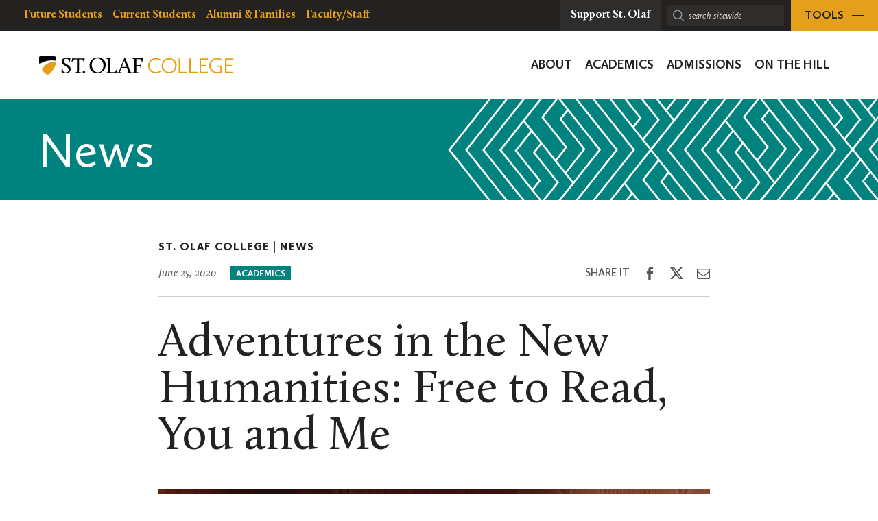

--- FILE ---
content_type: text/html; charset=UTF-8
request_url: https://wp.stolaf.edu/news/adventures-in-the-new-humanities-free-to-read-you-and-me
body_size: 31366
content:
	<!DOCTYPE html>
<html lang="en" class="no-js">
<head>
		<meta charset="utf-8">
	<meta name="author" content="St. Olaf College">
	<meta name="viewport" content="width=device-width, initial-scale=1">
	<meta name="apple-mobile-web-app-title" content="Adventures in the New Humanities: Free to Read, You and Me">
	<meta name="application-name" content="St. Olaf College">

	<title>Adventures in the New Humanities: Free to Read, You and Me &#8211; St. Olaf College</title>
<meta name='robots' content='max-image-preview:large' />
<link rel='dns-prefetch' href='//stats.wp.com' />
<link rel='dns-prefetch' href='//v0.wordpress.com' />
<link rel='preconnect' href='//i0.wp.com' />
<link rel="alternate" title="oEmbed (JSON)" type="application/json+oembed" href="https://wp.stolaf.edu/wp-json/oembed/1.0/embed?url=https%3A%2F%2Fwp.stolaf.edu%2Fnews%2Fadventures-in-the-new-humanities-free-to-read-you-and-me" />
<link rel="alternate" title="oEmbed (XML)" type="text/xml+oembed" href="https://wp.stolaf.edu/wp-json/oembed/1.0/embed?url=https%3A%2F%2Fwp.stolaf.edu%2Fnews%2Fadventures-in-the-new-humanities-free-to-read-you-and-me&#038;format=xml" />
<style id='wp-img-auto-sizes-contain-inline-css' type='text/css'>
img:is([sizes=auto i],[sizes^="auto," i]){contain-intrinsic-size:3000px 1500px}
/*# sourceURL=wp-img-auto-sizes-contain-inline-css */
</style>
<link rel='stylesheet' id='tribe-events-pro-mini-calendar-block-styles-css' href='https://wp.stolaf.edu/wp-content/plugins/events-calendar-pro/build/css/tribe-events-pro-mini-calendar-block.css?ver=7.7.12' type='text/css' media='all' />
<link rel='stylesheet' id='wp-block-library-css' href='https://wp.stolaf.edu/wp-includes/css/dist/block-library/style.min.css?ver=6.9' type='text/css' media='all' />
<style id='global-styles-inline-css' type='text/css'>
:root{--wp--preset--aspect-ratio--square: 1;--wp--preset--aspect-ratio--4-3: 4/3;--wp--preset--aspect-ratio--3-4: 3/4;--wp--preset--aspect-ratio--3-2: 3/2;--wp--preset--aspect-ratio--2-3: 2/3;--wp--preset--aspect-ratio--16-9: 16/9;--wp--preset--aspect-ratio--9-16: 9/16;--wp--preset--color--black: #000000;--wp--preset--color--cyan-bluish-gray: #abb8c3;--wp--preset--color--white: #ffffff;--wp--preset--color--pale-pink: #f78da7;--wp--preset--color--vivid-red: #cf2e2e;--wp--preset--color--luminous-vivid-orange: #ff6900;--wp--preset--color--luminous-vivid-amber: #fcb900;--wp--preset--color--light-green-cyan: #7bdcb5;--wp--preset--color--vivid-green-cyan: #00d084;--wp--preset--color--pale-cyan-blue: #8ed1fc;--wp--preset--color--vivid-cyan-blue: #0693e3;--wp--preset--color--vivid-purple: #9b51e0;--wp--preset--gradient--vivid-cyan-blue-to-vivid-purple: linear-gradient(135deg,rgb(6,147,227) 0%,rgb(155,81,224) 100%);--wp--preset--gradient--light-green-cyan-to-vivid-green-cyan: linear-gradient(135deg,rgb(122,220,180) 0%,rgb(0,208,130) 100%);--wp--preset--gradient--luminous-vivid-amber-to-luminous-vivid-orange: linear-gradient(135deg,rgb(252,185,0) 0%,rgb(255,105,0) 100%);--wp--preset--gradient--luminous-vivid-orange-to-vivid-red: linear-gradient(135deg,rgb(255,105,0) 0%,rgb(207,46,46) 100%);--wp--preset--gradient--very-light-gray-to-cyan-bluish-gray: linear-gradient(135deg,rgb(238,238,238) 0%,rgb(169,184,195) 100%);--wp--preset--gradient--cool-to-warm-spectrum: linear-gradient(135deg,rgb(74,234,220) 0%,rgb(151,120,209) 20%,rgb(207,42,186) 40%,rgb(238,44,130) 60%,rgb(251,105,98) 80%,rgb(254,248,76) 100%);--wp--preset--gradient--blush-light-purple: linear-gradient(135deg,rgb(255,206,236) 0%,rgb(152,150,240) 100%);--wp--preset--gradient--blush-bordeaux: linear-gradient(135deg,rgb(254,205,165) 0%,rgb(254,45,45) 50%,rgb(107,0,62) 100%);--wp--preset--gradient--luminous-dusk: linear-gradient(135deg,rgb(255,203,112) 0%,rgb(199,81,192) 50%,rgb(65,88,208) 100%);--wp--preset--gradient--pale-ocean: linear-gradient(135deg,rgb(255,245,203) 0%,rgb(182,227,212) 50%,rgb(51,167,181) 100%);--wp--preset--gradient--electric-grass: linear-gradient(135deg,rgb(202,248,128) 0%,rgb(113,206,126) 100%);--wp--preset--gradient--midnight: linear-gradient(135deg,rgb(2,3,129) 0%,rgb(40,116,252) 100%);--wp--preset--font-size--small: 13px;--wp--preset--font-size--medium: 20px;--wp--preset--font-size--large: 36px;--wp--preset--font-size--x-large: 42px;--wp--preset--spacing--20: 0.44rem;--wp--preset--spacing--30: 0.67rem;--wp--preset--spacing--40: 1rem;--wp--preset--spacing--50: 1.5rem;--wp--preset--spacing--60: 2.25rem;--wp--preset--spacing--70: 3.38rem;--wp--preset--spacing--80: 5.06rem;--wp--preset--shadow--natural: 6px 6px 9px rgba(0, 0, 0, 0.2);--wp--preset--shadow--deep: 12px 12px 50px rgba(0, 0, 0, 0.4);--wp--preset--shadow--sharp: 6px 6px 0px rgba(0, 0, 0, 0.2);--wp--preset--shadow--outlined: 6px 6px 0px -3px rgb(255, 255, 255), 6px 6px rgb(0, 0, 0);--wp--preset--shadow--crisp: 6px 6px 0px rgb(0, 0, 0);}:where(.is-layout-flex){gap: 0.5em;}:where(.is-layout-grid){gap: 0.5em;}body .is-layout-flex{display: flex;}.is-layout-flex{flex-wrap: wrap;align-items: center;}.is-layout-flex > :is(*, div){margin: 0;}body .is-layout-grid{display: grid;}.is-layout-grid > :is(*, div){margin: 0;}:where(.wp-block-columns.is-layout-flex){gap: 2em;}:where(.wp-block-columns.is-layout-grid){gap: 2em;}:where(.wp-block-post-template.is-layout-flex){gap: 1.25em;}:where(.wp-block-post-template.is-layout-grid){gap: 1.25em;}.has-black-color{color: var(--wp--preset--color--black) !important;}.has-cyan-bluish-gray-color{color: var(--wp--preset--color--cyan-bluish-gray) !important;}.has-white-color{color: var(--wp--preset--color--white) !important;}.has-pale-pink-color{color: var(--wp--preset--color--pale-pink) !important;}.has-vivid-red-color{color: var(--wp--preset--color--vivid-red) !important;}.has-luminous-vivid-orange-color{color: var(--wp--preset--color--luminous-vivid-orange) !important;}.has-luminous-vivid-amber-color{color: var(--wp--preset--color--luminous-vivid-amber) !important;}.has-light-green-cyan-color{color: var(--wp--preset--color--light-green-cyan) !important;}.has-vivid-green-cyan-color{color: var(--wp--preset--color--vivid-green-cyan) !important;}.has-pale-cyan-blue-color{color: var(--wp--preset--color--pale-cyan-blue) !important;}.has-vivid-cyan-blue-color{color: var(--wp--preset--color--vivid-cyan-blue) !important;}.has-vivid-purple-color{color: var(--wp--preset--color--vivid-purple) !important;}.has-black-background-color{background-color: var(--wp--preset--color--black) !important;}.has-cyan-bluish-gray-background-color{background-color: var(--wp--preset--color--cyan-bluish-gray) !important;}.has-white-background-color{background-color: var(--wp--preset--color--white) !important;}.has-pale-pink-background-color{background-color: var(--wp--preset--color--pale-pink) !important;}.has-vivid-red-background-color{background-color: var(--wp--preset--color--vivid-red) !important;}.has-luminous-vivid-orange-background-color{background-color: var(--wp--preset--color--luminous-vivid-orange) !important;}.has-luminous-vivid-amber-background-color{background-color: var(--wp--preset--color--luminous-vivid-amber) !important;}.has-light-green-cyan-background-color{background-color: var(--wp--preset--color--light-green-cyan) !important;}.has-vivid-green-cyan-background-color{background-color: var(--wp--preset--color--vivid-green-cyan) !important;}.has-pale-cyan-blue-background-color{background-color: var(--wp--preset--color--pale-cyan-blue) !important;}.has-vivid-cyan-blue-background-color{background-color: var(--wp--preset--color--vivid-cyan-blue) !important;}.has-vivid-purple-background-color{background-color: var(--wp--preset--color--vivid-purple) !important;}.has-black-border-color{border-color: var(--wp--preset--color--black) !important;}.has-cyan-bluish-gray-border-color{border-color: var(--wp--preset--color--cyan-bluish-gray) !important;}.has-white-border-color{border-color: var(--wp--preset--color--white) !important;}.has-pale-pink-border-color{border-color: var(--wp--preset--color--pale-pink) !important;}.has-vivid-red-border-color{border-color: var(--wp--preset--color--vivid-red) !important;}.has-luminous-vivid-orange-border-color{border-color: var(--wp--preset--color--luminous-vivid-orange) !important;}.has-luminous-vivid-amber-border-color{border-color: var(--wp--preset--color--luminous-vivid-amber) !important;}.has-light-green-cyan-border-color{border-color: var(--wp--preset--color--light-green-cyan) !important;}.has-vivid-green-cyan-border-color{border-color: var(--wp--preset--color--vivid-green-cyan) !important;}.has-pale-cyan-blue-border-color{border-color: var(--wp--preset--color--pale-cyan-blue) !important;}.has-vivid-cyan-blue-border-color{border-color: var(--wp--preset--color--vivid-cyan-blue) !important;}.has-vivid-purple-border-color{border-color: var(--wp--preset--color--vivid-purple) !important;}.has-vivid-cyan-blue-to-vivid-purple-gradient-background{background: var(--wp--preset--gradient--vivid-cyan-blue-to-vivid-purple) !important;}.has-light-green-cyan-to-vivid-green-cyan-gradient-background{background: var(--wp--preset--gradient--light-green-cyan-to-vivid-green-cyan) !important;}.has-luminous-vivid-amber-to-luminous-vivid-orange-gradient-background{background: var(--wp--preset--gradient--luminous-vivid-amber-to-luminous-vivid-orange) !important;}.has-luminous-vivid-orange-to-vivid-red-gradient-background{background: var(--wp--preset--gradient--luminous-vivid-orange-to-vivid-red) !important;}.has-very-light-gray-to-cyan-bluish-gray-gradient-background{background: var(--wp--preset--gradient--very-light-gray-to-cyan-bluish-gray) !important;}.has-cool-to-warm-spectrum-gradient-background{background: var(--wp--preset--gradient--cool-to-warm-spectrum) !important;}.has-blush-light-purple-gradient-background{background: var(--wp--preset--gradient--blush-light-purple) !important;}.has-blush-bordeaux-gradient-background{background: var(--wp--preset--gradient--blush-bordeaux) !important;}.has-luminous-dusk-gradient-background{background: var(--wp--preset--gradient--luminous-dusk) !important;}.has-pale-ocean-gradient-background{background: var(--wp--preset--gradient--pale-ocean) !important;}.has-electric-grass-gradient-background{background: var(--wp--preset--gradient--electric-grass) !important;}.has-midnight-gradient-background{background: var(--wp--preset--gradient--midnight) !important;}.has-small-font-size{font-size: var(--wp--preset--font-size--small) !important;}.has-medium-font-size{font-size: var(--wp--preset--font-size--medium) !important;}.has-large-font-size{font-size: var(--wp--preset--font-size--large) !important;}.has-x-large-font-size{font-size: var(--wp--preset--font-size--x-large) !important;}
/*# sourceURL=global-styles-inline-css */
</style>

<style id='classic-theme-styles-inline-css' type='text/css'>
/*! This file is auto-generated */
.wp-block-button__link{color:#fff;background-color:#32373c;border-radius:9999px;box-shadow:none;text-decoration:none;padding:calc(.667em + 2px) calc(1.333em + 2px);font-size:1.125em}.wp-block-file__button{background:#32373c;color:#fff;text-decoration:none}
/*# sourceURL=/wp-includes/css/classic-themes.min.css */
</style>
<link rel='stylesheet' id='block-variations-accordion-variations-styles-css' href='https://wp.stolaf.edu/wp-content/plugins/block-variations-main/css/variation_styles.css?ver=6.9' type='text/css' media='all' />
<link rel='stylesheet' id='st-olaf-gutenberg-blocks-master-css' href='https://wp.stolaf.edu/wp-content/plugins/st-olaf-gutenberg-blocks//assets/css/master.css?ver=1.0.2' type='text/css' media='all' />
<link rel='stylesheet' id='st-olaf-gutenberg-blocks-theme-css' href='https://wp.stolaf.edu/wp-content/plugins/st-olaf-gutenberg-blocks//assets/css/theme.css?ver=1.0.2' type='text/css' media='all' />
<link rel='stylesheet' id='collapscore-css-css' href='https://wp.stolaf.edu/wp-content/plugins/jquery-collapse-o-matic/css/core_style.css?ver=1.0' type='text/css' media='all' />
<link rel='stylesheet' id='collapseomatic-css-css' href='https://wp.stolaf.edu/wp-content/plugins/jquery-collapse-o-matic/css/light_style.css?ver=1.6' type='text/css' media='all' />
<link rel='stylesheet' id='column-styles-css' href='https://wp.stolaf.edu/wp-content/plugins/wp_edit_pro/css/column-style.css?ver=6.9' type='text/css' media='all' />
<script type="text/javascript" src="https://wp.stolaf.edu/wp-includes/js/jquery/jquery.min.js?ver=3.7.1" id="jquery-core-js"></script>
<script type="text/javascript" src="https://wp.stolaf.edu/wp-includes/js/jquery/jquery-migrate.min.js?ver=3.4.1" id="jquery-migrate-js"></script>
<script type="text/javascript" src="https://wp.stolaf.edu/wp-content/plugins/block-variations-main/js/accordion_variation_frontend.js?ver=1" id="block-variations-accordion-variation-frontend-js"></script>
<script type="text/javascript" src="https://wp.stolaf.edu/wp-includes/js/dist/vendor/react.min.js?ver=18.3.1.1" id="react-js"></script>
<script type="text/javascript" src="https://wp.stolaf.edu/wp-includes/js/dist/vendor/react-jsx-runtime.min.js?ver=18.3.1" id="react-jsx-runtime-js"></script>
<script type="text/javascript" src="https://wp.stolaf.edu/wp-includes/js/dist/autop.min.js?ver=9fb50649848277dd318d" id="wp-autop-js"></script>
<script type="text/javascript" src="https://wp.stolaf.edu/wp-includes/js/dist/blob.min.js?ver=9113eed771d446f4a556" id="wp-blob-js"></script>
<script type="text/javascript" src="https://wp.stolaf.edu/wp-includes/js/dist/block-serialization-default-parser.min.js?ver=14d44daebf663d05d330" id="wp-block-serialization-default-parser-js"></script>
<script type="text/javascript" src="https://wp.stolaf.edu/wp-includes/js/dist/hooks.min.js?ver=dd5603f07f9220ed27f1" id="wp-hooks-js"></script>
<script type="text/javascript" src="https://wp.stolaf.edu/wp-includes/js/dist/deprecated.min.js?ver=e1f84915c5e8ae38964c" id="wp-deprecated-js"></script>
<script type="text/javascript" src="https://wp.stolaf.edu/wp-includes/js/dist/dom.min.js?ver=26edef3be6483da3de2e" id="wp-dom-js"></script>
<script type="text/javascript" src="https://wp.stolaf.edu/wp-includes/js/dist/vendor/react-dom.min.js?ver=18.3.1.1" id="react-dom-js"></script>
<script type="text/javascript" src="https://wp.stolaf.edu/wp-includes/js/dist/escape-html.min.js?ver=6561a406d2d232a6fbd2" id="wp-escape-html-js"></script>
<script type="text/javascript" src="https://wp.stolaf.edu/wp-includes/js/dist/element.min.js?ver=6a582b0c827fa25df3dd" id="wp-element-js"></script>
<script type="text/javascript" src="https://wp.stolaf.edu/wp-includes/js/dist/is-shallow-equal.min.js?ver=e0f9f1d78d83f5196979" id="wp-is-shallow-equal-js"></script>
<script type="text/javascript" src="https://wp.stolaf.edu/wp-includes/js/dist/i18n.min.js?ver=c26c3dc7bed366793375" id="wp-i18n-js"></script>
<script type="text/javascript" id="wp-i18n-js-after">
/* <![CDATA[ */
wp.i18n.setLocaleData( { 'text direction\u0004ltr': [ 'ltr' ] } );
//# sourceURL=wp-i18n-js-after
/* ]]> */
</script>
<script type="text/javascript" src="https://wp.stolaf.edu/wp-includes/js/dist/keycodes.min.js?ver=34c8fb5e7a594a1c8037" id="wp-keycodes-js"></script>
<script type="text/javascript" src="https://wp.stolaf.edu/wp-includes/js/dist/priority-queue.min.js?ver=2d59d091223ee9a33838" id="wp-priority-queue-js"></script>
<script type="text/javascript" src="https://wp.stolaf.edu/wp-includes/js/dist/compose.min.js?ver=7a9b375d8c19cf9d3d9b" id="wp-compose-js"></script>
<script type="text/javascript" src="https://wp.stolaf.edu/wp-includes/js/dist/private-apis.min.js?ver=4f465748bda624774139" id="wp-private-apis-js"></script>
<script type="text/javascript" src="https://wp.stolaf.edu/wp-includes/js/dist/redux-routine.min.js?ver=8bb92d45458b29590f53" id="wp-redux-routine-js"></script>
<script type="text/javascript" src="https://wp.stolaf.edu/wp-includes/js/dist/data.min.js?ver=f940198280891b0b6318" id="wp-data-js"></script>
<script type="text/javascript" id="wp-data-js-after">
/* <![CDATA[ */
( function() {
	var userId = 0;
	var storageKey = "WP_DATA_USER_" + userId;
	wp.data
		.use( wp.data.plugins.persistence, { storageKey: storageKey } );
} )();
//# sourceURL=wp-data-js-after
/* ]]> */
</script>
<script type="text/javascript" src="https://wp.stolaf.edu/wp-includes/js/dist/html-entities.min.js?ver=e8b78b18a162491d5e5f" id="wp-html-entities-js"></script>
<script type="text/javascript" src="https://wp.stolaf.edu/wp-includes/js/dist/dom-ready.min.js?ver=f77871ff7694fffea381" id="wp-dom-ready-js"></script>
<script type="text/javascript" src="https://wp.stolaf.edu/wp-includes/js/dist/a11y.min.js?ver=cb460b4676c94bd228ed" id="wp-a11y-js"></script>
<script type="text/javascript" src="https://wp.stolaf.edu/wp-includes/js/dist/rich-text.min.js?ver=5bdbb44f3039529e3645" id="wp-rich-text-js"></script>
<script type="text/javascript" src="https://wp.stolaf.edu/wp-includes/js/dist/shortcode.min.js?ver=0b3174183b858f2df320" id="wp-shortcode-js"></script>
<script type="text/javascript" src="https://wp.stolaf.edu/wp-includes/js/dist/warning.min.js?ver=d69bc18c456d01c11d5a" id="wp-warning-js"></script>
<script type="text/javascript" src="https://wp.stolaf.edu/wp-includes/js/dist/blocks.min.js?ver=de131db49fa830bc97da" id="wp-blocks-js"></script>
<script type="text/javascript" src="https://wp.stolaf.edu/wp-includes/js/dist/url.min.js?ver=9e178c9516d1222dc834" id="wp-url-js"></script>
<script type="text/javascript" src="https://wp.stolaf.edu/wp-includes/js/dist/api-fetch.min.js?ver=3a4d9af2b423048b0dee" id="wp-api-fetch-js"></script>
<script type="text/javascript" id="wp-api-fetch-js-after">
/* <![CDATA[ */
wp.apiFetch.use( wp.apiFetch.createRootURLMiddleware( "https://wp.stolaf.edu/wp-json/" ) );
wp.apiFetch.nonceMiddleware = wp.apiFetch.createNonceMiddleware( "ee45e9e65f" );
wp.apiFetch.use( wp.apiFetch.nonceMiddleware );
wp.apiFetch.use( wp.apiFetch.mediaUploadMiddleware );
wp.apiFetch.nonceEndpoint = "https://wp.stolaf.edu/wp-admin/admin-ajax.php?action=rest-nonce";
//# sourceURL=wp-api-fetch-js-after
/* ]]> */
</script>
<script type="text/javascript" src="https://wp.stolaf.edu/wp-includes/js/dist/vendor/moment.min.js?ver=2.30.1" id="moment-js"></script>
<script type="text/javascript" id="moment-js-after">
/* <![CDATA[ */
moment.updateLocale( 'en_US', {"months":["January","February","March","April","May","June","July","August","September","October","November","December"],"monthsShort":["Jan","Feb","Mar","Apr","May","Jun","Jul","Aug","Sep","Oct","Nov","Dec"],"weekdays":["Sunday","Monday","Tuesday","Wednesday","Thursday","Friday","Saturday"],"weekdaysShort":["Sun","Mon","Tue","Wed","Thu","Fri","Sat"],"week":{"dow":0},"longDateFormat":{"LT":"g:i a","LTS":null,"L":null,"LL":"F j, Y","LLL":"F j, Y g:i a","LLLL":null}} );
//# sourceURL=moment-js-after
/* ]]> */
</script>
<script type="text/javascript" src="https://wp.stolaf.edu/wp-includes/js/dist/date.min.js?ver=795a56839718d3ff7eae" id="wp-date-js"></script>
<script type="text/javascript" id="wp-date-js-after">
/* <![CDATA[ */
wp.date.setSettings( {"l10n":{"locale":"en_US","months":["January","February","March","April","May","June","July","August","September","October","November","December"],"monthsShort":["Jan","Feb","Mar","Apr","May","Jun","Jul","Aug","Sep","Oct","Nov","Dec"],"weekdays":["Sunday","Monday","Tuesday","Wednesday","Thursday","Friday","Saturday"],"weekdaysShort":["Sun","Mon","Tue","Wed","Thu","Fri","Sat"],"meridiem":{"am":"am","pm":"pm","AM":"AM","PM":"PM"},"relative":{"future":"%s from now","past":"%s ago","s":"a second","ss":"%d seconds","m":"a minute","mm":"%d minutes","h":"an hour","hh":"%d hours","d":"a day","dd":"%d days","M":"a month","MM":"%d months","y":"a year","yy":"%d years"},"startOfWeek":0},"formats":{"time":"g:i a","date":"F j, Y","datetime":"F j, Y g:i a","datetimeAbbreviated":"M j, Y g:i a"},"timezone":{"offset":-6,"offsetFormatted":"-6","string":"America/Chicago","abbr":"CST"}} );
//# sourceURL=wp-date-js-after
/* ]]> */
</script>
<script type="text/javascript" src="https://wp.stolaf.edu/wp-includes/js/dist/primitives.min.js?ver=0b5dcc337aa7cbf75570" id="wp-primitives-js"></script>
<script type="text/javascript" src="https://wp.stolaf.edu/wp-includes/js/dist/components.min.js?ver=ad5cb4227f07a3d422ad" id="wp-components-js"></script>
<script type="text/javascript" src="https://wp.stolaf.edu/wp-includes/js/dist/keyboard-shortcuts.min.js?ver=fbc45a34ce65c5723afa" id="wp-keyboard-shortcuts-js"></script>
<script type="text/javascript" src="https://wp.stolaf.edu/wp-includes/js/dist/commands.min.js?ver=cac8f4817ab7cea0ac49" id="wp-commands-js"></script>
<script type="text/javascript" src="https://wp.stolaf.edu/wp-includes/js/dist/notices.min.js?ver=f62fbf15dcc23301922f" id="wp-notices-js"></script>
<script type="text/javascript" src="https://wp.stolaf.edu/wp-includes/js/dist/preferences-persistence.min.js?ver=e954d3a4426d311f7d1a" id="wp-preferences-persistence-js"></script>
<script type="text/javascript" src="https://wp.stolaf.edu/wp-includes/js/dist/preferences.min.js?ver=2ca086aed510c242a1ed" id="wp-preferences-js"></script>
<script type="text/javascript" id="wp-preferences-js-after">
/* <![CDATA[ */
( function() {
				var serverData = false;
				var userId = "0";
				var persistenceLayer = wp.preferencesPersistence.__unstableCreatePersistenceLayer( serverData, userId );
				var preferencesStore = wp.preferences.store;
				wp.data.dispatch( preferencesStore ).setPersistenceLayer( persistenceLayer );
			} ) ();
//# sourceURL=wp-preferences-js-after
/* ]]> */
</script>
<script type="text/javascript" src="https://wp.stolaf.edu/wp-includes/js/dist/style-engine.min.js?ver=7c6fcedc37dadafb8a81" id="wp-style-engine-js"></script>
<script type="text/javascript" src="https://wp.stolaf.edu/wp-includes/js/dist/token-list.min.js?ver=cfdf635a436c3953a965" id="wp-token-list-js"></script>
<script type="text/javascript" src="https://wp.stolaf.edu/wp-includes/js/dist/block-editor.min.js?ver=6ab992f915da9674d250" id="wp-block-editor-js"></script>
<script type="text/javascript" src="https://wp.stolaf.edu/wp-includes/js/dist/core-data.min.js?ver=15baadfe6e1374188072" id="wp-core-data-js"></script>
<script type="text/javascript" src="https://wp.stolaf.edu/wp-includes/js/dist/media-utils.min.js?ver=c66754bed5498afe7050" id="wp-media-utils-js"></script>
<script type="text/javascript" src="https://wp.stolaf.edu/wp-includes/js/dist/patterns.min.js?ver=4131f04a041db58120d8" id="wp-patterns-js"></script>
<script type="text/javascript" src="https://wp.stolaf.edu/wp-includes/js/dist/plugins.min.js?ver=039ed87b5b9f7036ceee" id="wp-plugins-js"></script>
<script type="text/javascript" src="https://wp.stolaf.edu/wp-includes/js/dist/server-side-render.min.js?ver=7db2472793a2abb97aa5" id="wp-server-side-render-js"></script>
<script type="text/javascript" src="https://wp.stolaf.edu/wp-includes/js/dist/viewport.min.js?ver=f07b4909c08cfe9de4e2" id="wp-viewport-js"></script>
<script type="text/javascript" src="https://wp.stolaf.edu/wp-includes/js/dist/wordcount.min.js?ver=c5b97f11206928ea9130" id="wp-wordcount-js"></script>
<script type="text/javascript" src="https://wp.stolaf.edu/wp-includes/js/dist/editor.min.js?ver=2239c699a89c6b9bc64f" id="wp-editor-js"></script>
<script type="text/javascript" id="wp-editor-js-after">
/* <![CDATA[ */
Object.assign( window.wp.editor, window.wp.oldEditor );
//# sourceURL=wp-editor-js-after
/* ]]> */
</script>
<script type="text/javascript" src="https://wp.stolaf.edu/wp-content/plugins/block-variations-main/js/accordion_style_toggle.js?ver=1" id="block-variations-accordion-style-toggle-js"></script>
<link rel="https://api.w.org/" href="https://wp.stolaf.edu/wp-json/" /><link rel="alternate" title="JSON" type="application/json" href="https://wp.stolaf.edu/wp-json/wp/v2/posts/199089" /><link rel="EditURI" type="application/rsd+xml" title="RSD" href="https://wp.stolaf.edu/xmlrpc.php?rsd" />
<meta name="generator" content="WordPress 6.9" />
<link rel="canonical" href="https://wp.stolaf.edu/news/adventures-in-the-new-humanities-free-to-read-you-and-me" />
<link rel='shortlink' href='https://wp.stolaf.edu/?p=199089' />
<meta name="tec-api-version" content="v1"><meta name="tec-api-origin" content="https://wp.stolaf.edu"><link rel="alternate" href="https://wp.stolaf.edu/wp-json/tribe/events/v1/" />	<style>img#wpstats{display:none}</style>
		<link rel="shortcut icon" href="https://wp.stolaf.edu/wp-content/themes/core/img/branding/favicon.png"><link rel="icon" sizes="192x192" href="https://wp.stolaf.edu/wp-content/themes/core/img/branding/android.png"><link rel="apple-touch-icon-precomposed" href="https://wp.stolaf.edu/wp-content/themes/core/img/branding/ios.png"><meta name="theme-color" content="#e4a01b">
<!-- Jetpack Open Graph Tags -->
<meta property="og:type" content="article" />
<meta property="og:title" content="Adventures in the New Humanities: Free to Read, You and Me" />
<meta property="og:url" content="https://wp.stolaf.edu/news/adventures-in-the-new-humanities-free-to-read-you-and-me" />
<meta property="og:description" content="In this &#8220;Adventures in the New Humanities&#8221; blog post, Professor of History Judy Kutulas shares why reading is at the top of the list of &#8220;the practical skills and useful trainings …" />
<meta property="article:published_time" content="2020-06-25T20:34:52+00:00" />
<meta property="article:modified_time" content="2020-06-25T20:34:52+00:00" />
<meta property="og:site_name" content="St. Olaf College" />
<meta property="og:image" content="https://i0.wp.com/wp.stolaf.edu/wp-content/uploads/2020/06/BoldtBlogBooks1600x1067.jpg?fit=1200%2C800&#038;ssl=1" />
<meta property="og:image:width" content="1200" />
<meta property="og:image:height" content="800" />
<meta property="og:image:alt" content="" />
<meta property="og:locale" content="en_US" />
<meta name="twitter:text:title" content="Adventures in the New Humanities: Free to Read, You and Me" />
<meta name="twitter:image" content="https://i0.wp.com/wp.stolaf.edu/wp-content/uploads/2020/06/BoldtBlogBooks1600x1067.jpg?fit=1200%2C800&#038;ssl=1&#038;w=640" />
<meta name="twitter:card" content="summary_large_image" />

<!-- End Jetpack Open Graph Tags -->
		<style type="text/css" id="wp-custom-css">
			
/* page-id-201711 (Get Help) styling */
.page-id-201711 .site-section.site-section__bg--white {
    background-color: #693a5c;
    background-image: url(https://wpdev.stolaf.edu/newstudents/files/2020/03/connections1.png);
}

/* page-id-4292 (Questionnaire Form) styling */


/* page-id-197755 styling */
.page-id-197755 @media (min-width: 960px)
.page-id-197755 .site-panel__img-overlay--no-ribbon:before {
    background: rgba(0,0,0,0);
}
/* page-id-199526 styling */

.page-id-199526 .site-panel__hero-content--grey-dark {
    --dominant-color: #e4a11b;
}
.page-id-199526 .btn, .btn:visited, a.btn, a.btn:visited {
    color: #000;
}
.page-id-199526 .btn, a.btn {
	background-color: #e4a11b;
}
.page-id-199526 .site-panel__hero-content-inner .site-panel__hero-title {
    padding: 5px;
    background-color: rgb(228,161,27,0.9);
    color: #000;
    margin-bottom: 10px;
}
.page-id-199526 .site-panel__hero-desc, .site-panel__hero-desc h2 {
    color: #ffffff;
}
.page-id-199526 .site-panel__hero-desc, .site-panel__hero-desc {
    padding: 10px;
    background-color: #0009;
    margin-bottom: 10px;
}
.page-id-199526 .site-panel__hero-content:before {
    opacity: .0;
}
.site-panel__hero-content--navy {
    --dominant-color: #333;
}
.u-cc-navy, .u-cc-navy:hover {
    background-color: #233746;
    color: #fff;
    background-image: url(https://wp.stolaf.edu/wp-content/uploads/2024/06/150_overlay3.png);
}

/* postid-213412, postid-213495 Quiz Post styling */

.postid-213412 .gravity-theme .gsurvey-rank-choice, .postid-213495 .gravity-theme .gsurvey-rank-choice {
	font-size: 16px;
	font-family: Calluna Sans, -apple-system, BlinkMacSystemFont, Segoe UI, Segoe UI Emoji, Cantarell, Verdana, sans-serif;
	text-wrap: auto;
	color:  #231f20;
	background: #f2c365;
    border-radius: .25rem;
	padding: 12px 18px !important;
	display: flex;
}

.postid-213495 .gravity-theme .gsurvey-rank-choice:has(img) {
	width: 450px;
	height: auto;
	background: none;
}

.postid-213412 .gform_wrapper.gravity-theme .gfield-choice-input, .postid-213495 .gform_wrapper.gravity-theme .gfield-choice-input {
    display: none;
}

.postid-213412.gform_wrapper ul li,
.postid-213495.gform_wrapper ul li  {
  margin: 0 0 .65rem;
}

.postid-213412 .gform_wrapper ul li {
  line-height: 1.25;
}

.postid-213495 .gform_wrapper ul li {
	line-height: 1.25;
	margin: .5em 0 .65em
}

.postid-213412 .gform_wrapper.gravity-theme .gfield_description,
.postid-213495 .gform_wrapper.gravity-theme .gfield_description
{
    font-size: 16px;
    font-style: normal;
	color: #693a5c;
    font-weight: 600;
    letter-spacing: normal;
    line-height: 1.25;
    margin-bottom: 8px;
    margin-top: 20px;
    max-width: fit-content;
    padding: 1em ;
		border: 1px solid #693a5c;
	border-radius: .25rem;
    text-transform: none;
	background:	#e8e5e6;
}

.postid-213412 
.gform_wrapper.gravity-theme .gform_footer input,
.postid-213495 
.gform_wrapper.gravity-theme .gform_footer input
{
	  margin-left: 1em;
    border-radius: .25rem;
}

.postid-213412 .gform_wrapper.gravity-theme .gfield
{
    padding: 0 1em 0 0;
	margin: 1em 0;
}

.postid-213495 .gform_wrapper.gravity-theme .gfield
{
  padding: 0 1em 0 0;
	margin: 0;
}

.postid-213412 .gform_wrapper.gravity-theme .gfield_checkbox label, .gform_wrapper.gravity-theme .gfield_radio label
{
	  min-width: 650px;
		max-width: 650px
    font-size: 16px;
    color: #231f20;
    background: #f2c365;
    padding: 1em;
    border-radius: .25rem;
    margin: .25em 0;
}

.postid-213495 .gform_wrapper.gravity-theme .gfield_checkbox label, .gform_wrapper.gravity-theme .gfield_radio label
{
	  min-width: 650px;
		max-width: 650px;
    font-size: 16px;
		
    color: #231f20;
    background: #f2c365;
    padding: 1em;
    border-radius: .25rem;
    margin: .25em 0;
}

.postid-213412 .gform_wrapper.gravity-theme .gfield-choice-input:disabled+label,
.postid-213495 .gform_wrapper.gravity-theme .gfield-choice-input:disabled+label
{
    color: #231f20;
}

.postid-213412 .gform-field-label .gform-field-label--type-inline .gquiz-incorrect-choice,
.postid-213495 .gform-field-label .gform-field-label--type-inline .gquiz-incorrect-choice
{
	min-width: 500px;
	color: #f6c9a5
;
}

.postid-213495 li > a {
	color: #137bba;
  text-decoration: underline;
}

.postid-213412 .gfield_description > a {
	color: #137bba;
  text-decoration: underline;
}

.postid-213412 .gform-field-label .gform-field-label--type-inline .gquiz-correct-choice,
.postid-213495 .gform-field-label .gform-field-label--type-inline .gquiz-correct-choice
{
	font-weight: 600;
}

.postid-213412 .gform_wrapper.gravity-theme .gfield_label, .postid-213495 .gform_wrapper.gravity-theme .gfield_label
{
	font-size: 22px;
	line-height: 1.25;
	font-weight: 500;
	margin-top: 2em;
	margin-bottom: 0;
}

.postid-213495 .animated-anchors a:after { 
  display: none;
}

.postid-213495     .btn, .postid-213495 a.btn {
/* 	color: #242121; */
  font-size: 16px;
  line-height: 1.5;
  padding: .65em 1em;
	margin-left: 1em;
	}

.postid-213495 .gquiz-answer-explanation .gfield_description > div.correctness-div {
	font-weight: 700;
  margin-bottom: .5em;
}

.postid-213495 .gravity-theme ul.gsurvey-rank {
	min-width: 450px;
}

.postid-213495 .choice-cursor {
	cursor: move;
  background-image: url('https://wp.stolaf.edu/wp-content/uploads/2025/02/arrow-handle-3.png');
    background-position: 0 center;
    background-repeat: no-repeat;
    background-size: 16px 16px;
    border-bottom: 1px solid rgba(204, 204, 204, 0);
    border-top: 1px solid rgba(204, 204, 204, 0);
    padding: 8px 1em !important;
    white-space: nowrap;
    width: auto;
}

@media only screen and (max-width: 589px) {
    .postid-213412 .gform_wrapper.gravity-theme .gfield_radio label,
	.postid-213495 .gform_wrapper.gravity-theme .gfield_radio label
	{
        min-width: -webkit-fill-available;
    }
    .postid-213412 .gform_wrapper.gravity-theme .gfield-choice-input:disabled+label,
	.postid-213495 .gform_wrapper.gravity-theme .gfield-choice-input:disabled+label
	{
        min-width: -webkit-fill-available;
    }
	.postid-213495 .gravity-theme ul.gsurvey-rank {
		min-width: auto;
	}
}		</style>
		
</head>
<body class="wp-singular post-template-default single single-post postid-199089 single-format-standard wp-theme-core tribe-no-js post-adventures-in-the-new-humanities-free-to-read-you-and-me is-root-site">

<script>document.querySelector('html').classList.remove('no-js');</script>

<!-- Google Tag Manager -->
<script>(function(w,d,s,l,i){w[l]=w[l]||[];w[l].push({'gtm.start':new Date().getTime(),event:'gtm.js'});var f=d.getElementsByTagName(s)[0],j=d.createElement(s),dl=l!='dataLayer'?'&l='+l:'';j.async=true;j.src='https://www.googletagmanager.com/gtm.js?id='+i+dl;f.parentNode.insertBefore(j,f);})(window,document,'script','dataLayer','GTM-KKQFL5');</script>

<noscript>
	<iframe src="https://www.googletagmanager.com/ns.html?id=GTM-KKQFL5" height="0" width="0" style="display:none;visibility:hidden"></iframe>
</noscript>
<!-- End Google Tag Manager -->



<a class="skip-link u-visual-hide" href="#maincontent">Skip to main content</a>



<nav class="top-nav" aria-labelledby="resourcesmenu" data-js="top-nav">

	<h2 id="resourcesmenu" class="u-visual-hide">Resources Menu</h2>

	<div class="logo" data-js="logo"><a href="https://wp.stolaf.edu/" rel="home"><span class="u-visual-hide">St. Olaf College</span></a></div>

	
	<ul class="resources-nav resources-nav--desktop">

		<li class="menu-item__label u-screen-reader-text">
			<span class="menu-item__text">resources for</span>
		</li>

		<li class="menu-item menu-item--depth-0"><a href="https://wp.stolaf.edu/future-students" class="menu-item__anchor"><span class="menu-item__text">Future Students</span></a></li>
<li class="menu-item menu-item--depth-0"><a href="https://wp.stolaf.edu/current-students/" class="menu-item__anchor"><span class="menu-item__text">Current Students</span></a></li>
<li class="menu-item menu-item--depth-0"><a href="https://wp.stolaf.edu/alumni-families" class="menu-item__anchor"><span class="menu-item__text">Alumni &#038; Families</span></a></li>
<li class="menu-item menu-item--depth-0"><a href="https://wp.stolaf.edu/facultystaff" class="menu-item__anchor"><span class="menu-item__text">Faculty/Staff</span></a></li>

	</ul>



	<a class="menu-trigger menu-trigger--donate" href="https://wp.stolaf.edu/giving/">
		<span class="menu-trigger__text">
			Support St. Olaf
		</span>
	</a>

	<form class="top-nav__search" method="GET" action="https://www.stolaf.edu/search.cfm">
		<div class="top-nav__search-wrap">
			<i class="icon icon-search"></i>
			<label for="top-search" class="u-screen-reader-text">Search sitewide:</label>
			<input
				name="q"
				type="search"
				id="top-search"
				class="site__search-input"
				placeholder="search sitewide"
			/>
		</div>
	</form>

	<button
		class="menu-trigger menu-trigger--button menu-trigger--tools"
		aria-label="tools menu"
		aria-expanded="false"
		data-js="trigger-tools-menu"
		title="Expand Tools Menu"
	>
		<span class="menu-trigger__text">
			Tools
		</span>
		<span class="menu-trigger__icon">
	        <i class="menu-trigger__bars"></i>
	    </span>
	</button>

	<button
		class="menu-trigger menu-trigger--mobile"
		aria-label="navigation menu"
		aria-expanded="false"
		data-js="trigger-mobile-menu"
		title="Expand Mobile Menu"
	>
	    <span class="menu-trigger__icon">
	        <i class="menu-trigger__bars"></i>
	    </span>
		<span class="u-visual-hide">Expand Mobile Menu</span>
	</button>

</nav>

<header class="site-header" data-js="site-header">

	<div class="l-wrapper global-nav__wrapper u-clearfix">

		<div class="logo" data-js="logo"><a href="https://wp.stolaf.edu/" rel="home"><span class="u-visual-hide">St. Olaf College</span></a></div>

		
	<nav class="global-nav" aria-labelledby="global-nav">

		<h2 id="global-nav" class="u-visual-hide">Global Navigation</h2>

		<ul class="global-nav__list" data-js="global-nav">
			<li class="menu-item menu-item--depth-0"><a href="https://wp.stolaf.edu/about/" class="menu-item__anchor menu-item__anchor--child" id="menu-item-187003" data-target="sub-menu-187003" data-js="trigger-global-dropdown" data-id="187003"><span class="menu-item__text">About</span></a></li>
<li class="menu-item menu-item--depth-0"><a href="https://wp.stolaf.edu/academics/" class="menu-item__anchor menu-item__anchor--child" id="menu-item-187004" data-target="sub-menu-187004" data-js="trigger-global-dropdown" data-id="187004"><span class="menu-item__text">Academics</span></a></li>
<li class="menu-item menu-item--depth-0"><a href="https://wp.stolaf.edu/admissions/" class="menu-item__anchor menu-item__anchor--child" id="menu-item-187005" data-target="sub-menu-187005" data-js="trigger-global-dropdown" data-id="187005"><span class="menu-item__text">Admissions</span></a></li>
<li class="menu-item menu-item--depth-0"><a href="https://wp.stolaf.edu/news" class="menu-item__anchor menu-item__anchor--child" id="menu-item-187933" data-target="sub-menu-187933" data-js="trigger-global-dropdown" data-id="187933"><span class="menu-item__text">On the Hill</span></a></li>

		</ul>

	</nav>



	</div>

</header>


<div class="l-site-wrapper" data-js="site-wrap">


<main id="maincontent">

	
            <section class="secondary-hero u-cc-teal">

    
                    <div class="hero__pattern">
            <div class="pattern--background" style="--pattern-url: url('https://wp.stolaf.edu/wp-content/plugins/core/assets/theme/img/backgrounds/pattern-a.svg')"></div>
        </div>
    
    <div class="secondary-hero__inner l-wrapper">
                    <h1 class="page__title h1">
                News
            </h1>
        
            </div>
</section>

    
    
            <div class="l-wrapper">

            <div class="site-grid site-grid__wrapper site-grid__layout site-grid__layout--sidebar-none">
                <div class="site-grid__col">
                    <article class="item-single">

    <section class="single-header">
                    <div class="single-header__tagline">
                St. Olaf College |
                <a class="single-header__link" href="https://wp.stolaf.edu/news" rel="noopener noreferrer">
                    News
                </a>
            </div>
        
        <div class="single-header__meta">
            <div class="single-header__meta-date">June 25, 2020</div>
            <div class="single-header__meta-cat"><span class="post-tag u-cc-teal"><a href="https://wp.stolaf.edu/news?category=academics" title="Academics">Academics</a></span></div>            <div class="single-header__meta-social">SHARE IT <ul class="social-share-networks" data-js="social-share-networks"><li class="social-share-networks__item"><a class="social-share-networks__anchor icon icon-facebook" href="http://www.facebook.com/sharer.php?u=https%3A%2F%2Fwp.stolaf.edu%2Fnews%2Fadventures-in-the-new-humanities-free-to-read-you-and-me&t=Adventures+in+the+New+Humanities%3A+Free+to+Read%2C+You+and+Me" data-js="social-share-popup" data-width="640" data-height="352" title="Share on Facebook"><span class="u-visual-hide">Share on Facebook</span></a></li><li class="social-share-networks__item"><a class="social-share-networks__anchor icon icon-twitter" href="https://twitter.com/share?url=https%3A%2F%2Fwp.stolaf.edu%2Fnews%2Fadventures-in-the-new-humanities-free-to-read-you-and-me&text=Adventures+in+the+New+Humanities%3A+Free+to+Read%2C+You+a..." data-js="social-share-popup" data-width="550" data-height="450" title="Share on Twitter"><span class="u-visual-hide">Share on Twitter</span></a></li><li class="social-share-networks__item"><a class="social-share-networks__anchor icon icon-mail" href="mailto:?subject=Adventures%20in%20the%20New%20Humanities%3A%20Free%20to%20Read%2C%20You%20and%20Me&body=https%3A%2F%2Fwp.stolaf.edu%2Fnews%2Fadventures-in-the-new-humanities-free-to-read-you-and-me" title="Share through Email"><span class="u-visual-hide">Share through Email</span></a></li></ul></div>
        </div>
    </section>

    <div class="single-title-section">
        <h2 class="single-title">
            Adventures in the New Humanities: Free to Read, You and Me
        </h2>
    </div>

            <div class=" t-content animated-anchors">
            <div data-modular-content-collection><figure id="attachment_199086" aria-describedby="caption-attachment-199086" style="width: 1600px" class="wp-caption aligncenter"><img data-recalc-dims="1" fetchpriority="high" decoding="async" class="wp-image-199086 size-full" src="https://i0.wp.com/wp.stolaf.edu/wp-content/uploads/2020/06/BoldtBlogBooks1600x1067.jpg?resize=1600%2C1067&#038;ssl=1" alt="Just some of the books that Professor of History Judy Kutulas has read line the bookshelf underneath the desk in her study." width="1600" height="1067" /><figcaption id="caption-attachment-199086" class="wp-caption-text">Just some of the books that Professor of History Judy Kutulas has read line the bookshelf underneath the desk in her study.</figcaption></figure>
<p><em>This post is part of a blog series, ‘<a href="https://wp.stolaf.edu/news?post_tag=adventures-in-the-new-humanities" target="_blank" rel="noopener noreferrer">Adventures in the New Humanities</a>,’ by Judy Kutulas, the Boldt Family Distinguished Teaching Chair in the Humanities.</em></p>
<p>The title of this post, in case you either weren&#8217;t alive or didn&#8217;t quite make it to the end of my book on the 1970s, references an iconic 1970s record album, a book, and a television special all called <em>Free to Be, You and Me</em> that were designed to encourage children to think outside of traditional gender categories and stereotypes. Well, I don&#8217;t mean to be alarmist, but it&#8217;s time we unleashed a similar avalanche of new thinking on our students to induce them to do something important for their college successes and their lives: read.</p>
<p>Yes, read. I know; it&#8217;s shocking.</p>
<p>According to educational columnist <a href="https://www.edsurge.com/news/2019-05-14-young-adults-don-t-read-here-s-what-we-can-do-about-it" target="_blank" rel="noopener noreferrer">Kimberly Rues</a>, the percentage of 12<sup>th</sup> graders — you know, members of our incoming class — who read even one book, magazine, or newspaper beyond what was required in school dropped from 60 percent in 1980 to 16 percent in 2016, and that includes electronic books and on-line newspapers.</p>
<p>We could just dismiss this with a sort of &#8220;OK, Gen-Zers&#8221; eye roll, but the truth is that Americans, overall, are reading less and the reasons why are complicated. Younger people have scheduled lives, teams, and other extracurriculars to help get them into colleges, <em>plus</em> jobs and family responsibilities, because families have to make a lot of sacrifices to afford college these days.</p>
<p>At the same time, we older Americans are equally busy and just as distracted as our soon-to-be-students by what we might call &#8220;the competition&#8221; (a.k.a. social media, YouTube, streaming platforms, podcasts, and games). How many BuzzFeed quizzes will you take before the sun sets today?</p>
<p>The attention span grows shorter. The visual and aural alternatives to reading grow stronger. As Hercule Poirot — a fictional detective created by Dame Agatha Christie — might say, we must exercise those little grey cells.</p>
<blockquote><p>The attention span grows shorter. The visual and aural alternatives to reading grow stronger. As Hercule Poirot — a fictional detective created by Dame Agatha Christie — might say, we must exercise those little grey cells.</p></blockquote>
<p>It&#8217;s hard to buck the trends. Look at what we&#8217;ve been doing the last few months to keep ourselves entertained while sheltering at home: watching Netflix, listening to podcasts while we do puzzles or bake bread, Zoom cocktail parties, replicating great art with our dogs. We live on our phones, but not on the Kindle apps we might have there.</p>
<p>The pandemic has generated more conversation about bookcases than what&#8217;s on them. The <a href="https://www.nytimes.com/2020/04/30/books/celebrity-bookshelves-tv-coronavirus.html" target="_blank" rel="noopener noreferrer"><em>New York Times</em></a> even did an article about them, looking behind celebrities on Zoom to see what&#8217;s in their bookcases. Feel free to pause here and see if you&#8217;ve read any of the same books as Prince Charles, Cate Blanchett, or Stacey Abrams. Now I&#8217;m wondering what it says about me that I&#8217;ve read some of the same books as <em>Vogue</em> editor Anna Wintour (you know, the real-life devil who wears Prada) and pop culture specialist Andy Cohen. Also, I&#8217;m wondering if actor Paul Rudd actually read <em>Jude the Obscure</em>.</p>
<figure id="attachment_199087" aria-describedby="caption-attachment-199087" style="width: 950px" class="wp-caption aligncenter"><img data-recalc-dims="1" decoding="async" class="wp-image-199087 size-full" src="https://i0.wp.com/wp.stolaf.edu/wp-content/uploads/2020/06/BoldtBlogPaulRudd950x665.png?resize=950%2C665&#038;ssl=1" alt="" width="950" height="665" /><figcaption id="caption-attachment-199087" class="wp-caption-text">Actor Paul Rudd is featured as part of a New York Times piece that looks at the books behind celebrities during Zoom calls. &#8220;Jude the Obscure&#8221; is the #2 book in the photo.</figcaption></figure>
<p>I&#8217;d call myself the poster child for short attention spans, but, as it happens, it&#8217;s not even July yet and I have already read two of the top 10 <em>New York Times</em> fiction bestsellers. The list is <a href="https://www.nytimes.com/books/best-sellers/combined-print-and-e-book-fiction/" target="_blank" rel="noopener noreferrer">here</a>, in case you also have a short attention span and want to see if you can guess which two I&#8217;ve read. I&#8217;ve also read three on <a href="https://wp.stolaf.edu/president/reading/" target="_blank" rel="noopener noreferrer">PDA’s bookshelf</a> and noticed two or three more that look interesting. And yet I&#8217;ve also managed to devote plenty of time to contemplating Paul Rudd&#8217;s reading habits, streamed a lot of TV, and written this.</p>
<p>So, what can we do to make reading a pleasure rather than a chore?</p>
<p>I suppose we could make some preachy speeches about how important reading is for pleasure or even open a before-class conversation with &#8220;Anybody read a good book lately?&#8221; and hope someone has read one so excellent that they convince others in the class to do so. Personally, I have a different approach.</p>
<p>Every humanities class needs a great read. It doesn&#8217;t have to be a classic novel — it doesn&#8217;t even have to be fiction — but it should be something that will stick with at least some of your students.</p>
<blockquote><p>Every humanities class needs a great read. It doesn&#8217;t have to be a classic novel — it doesn&#8217;t even have to be fiction — but it should be something that will stick with at least some of your students.</p></blockquote>
<p>Making that choice is an evolving process, changing over time, but generally done in consultation with students. It&#8217;s why I ask students to name their favorite class read on course evaluations and why, when ordering for the next semester, I usually will do some kind of informal poll or ask the question, &#8220;Should I use this book again?&#8221;</p>
<p>Keep in mind as you pick that a lot of our students bring what we might call high school baggage into our classrooms. I think it&#8217;s safe to say that nearly every one of our students has enjoyed reading at some point, but I fear that precious little of it was assigned. I just googled &#8220;high school reading lists&#8221; and, with one or two exceptions, the titles on several different websites bore a remarkable resemblance to what I read in high school and that was back when Richard Nixon was president.</p>
<p>The literary canon has widened, but maybe not enough, yet I think it&#8217;s safe to say that reading in high school sometimes involves humanities&#8217; problem-solving at its worst rather than its best, particularly in what students characterize, and not in a good way, as hunts for symbolism. Actually, I know what they mean because I too hunted for symbolism in the 10<sup>th</sup> grade. You probably did too. And I don&#8217;t mean to slam my 10<sup>th</sup>-grade English teacher, who was otherwise quite excellent and gave me her copy of <em>The Catcher in the Rye</em>, which I read and loved, but no longer assign because there are newer and more relevant novels to use in America since 1945. The copy she gave me, however, sits on the bookcase in my office. Take that, Paul Rudd!</p>
<p>Yet neither the presence of symbolism nor the fact that one of your assigned readings appears on the list of classics should doom it. I&#8217;ve seen Professor of English Mary Titus stare down the symbolism monster in a book on dozens of high school lists, <em>The Great Gatsby,</em> and emerge victorious as our American Conversations class enthusiastically parsed the meaning of the green light at the end of the dock (and the end of the novel).</p>
<p>Keep in mind that your class doesn&#8217;t need to love a great read to be affected by it. Right now, for instance, a great read for fall might involve race in the USA — not cozy and satisfying, but relevant and important and memorable. If you haven&#8217;t yet ordered your books (shame on you), here are some suggestions from <a href="https://www.nytimes.com/2020/06/05/books/antiracism-books-race-racism.html" target="_blank" rel="noopener noreferrer"><em>The New York Times</em></a>, although there are plenty of other lists out there as well.</p>
<blockquote><p>Keep in mind that your class doesn&#8217;t need to love a great read to be affected by it. Right now, for instance, a great read for fall might involve race in the USA — not cozy and satisfying, but relevant and important and memorable.</p></blockquote>
<p>There is also much to be said for discovery, whether it be a new genre, an unexpected life story, or a different kind of read. When I co-taught American Conversations with Associate Professor of Music David Castro, he talked me into the graphic novel with super-heroes, <em>The Watchmen</em>, a story by Alan Moore with visuals by Dave Gibbons and John Higgins. Some in the class were enthusiastic; many of us were very hesitant and, frankly, lost at sea for a while. Once David started to explain how the elements of the story worked together with a different set of conventions than the class was used to, we started to get the read and felt triumphant and really smart and literate. Even I got over the notion that I was reading a genre that my parents would only let us have on vacation, comic books.</p>
<p>Finding patterns and triumphing over a new — and challenging — genre are aspects of learning to read critically.</p>
<p>We can aid in this process by giving students clues and enticements. Providing a link to the author&#8217;s website on your syllabus or a relevant documentary can help pique student interest. I can&#8217;t tell you how many converts I&#8217;ve made to one of my favorite history books, Kathy Peiss’s <em>Cheap Amusements: Working Women and Leisure in Turn-of-the-Century New York</em>, by showing clips of old carnival rides from a documentary about Coney Island (check Catalyst — it&#8217;s a good documentary) and a 1902 short film from the Library of Congress called <a href="https://www.loc.gov/item/96520498/" target="_blank" rel="noopener noreferrer"><em>A Tough Dance</em></a>. Definitely check out the tough dance. Like my students, you’ll be surprised at just how tough it is.</p>
<p>But the real kicker with <em>Cheap Amusements</em> is that students can see hints of their own experiences of identity-formation as they read about immigrant factory girls sneaking out to dance halls, &#8220;putting on style,&#8221; rebelling against old-country ways, and falling in love with movies. It&#8217;s the bigger analytic arc that connects their lives to some complicated things that happened more than a century ago that appeals.</p>
<p>Of course, if what you think is a great read turns out to be a dud, that&#8217;s a teachable moment too.</p>
<p>Explaining why a read didn&#8217;t work, wasn&#8217;t compelling, or seemed full of fallacies is its own version of humanities problem-solving. It&#8217;s analytic and requires knowledge of genre or historical period or disciplinary methods. One of the first skills humanities graduate students demonstrate is the book review, a short-form piece of writing that deconstructs a reading. It may sound irrelevant, but it&#8217;s the same sort of thing human beings do 300 times a day.</p>
<p>I think it&#8217;s also safe to say that students, like anybody else, like to complain, so they might as well practice complaining in a scholarly fashion, none of that &#8220;I hated, hated, hated&#8221; stuff that is actually part of the title of a set of film reviews by Roger Ebert (<a href="https://www.amazon.com/dp/B00E5BY3OO/ref=dp-kindle-redirect?_encoding=UTF8&amp;btkr=1" target="_blank" rel="noopener noreferrer"><em>I Hated, Hated, Hated This Film</em></a>). I haven&#8217;t read it, but I&#8217;m sure it&#8217;s full of satisfying snark about some beyond-mediocre films. I should put it on my I-should-read-that list or check to see if it&#8217;s downloadable before I forget.</p>
<p>Which leads me to e-books and reading apps. I’m a big fan of reading apps, because I can never remember what books I was going to buy by the time I&#8217;m in a position to buy them — and sometimes, I just want to read something NOW. E-books don&#8217;t take up any room in your suitcase when you travel and when you find a mystery series you really like when you are in Iceland, you can download the next one from your hotel. Maybe it&#8217;s because I&#8217;m a historian, but I find a lot of my need-to-read-nows begin with something I&#8217;ve watched, like the movie <em>Hidden Figures</em> or the recent Netflix series <em>Unorthodox</em>, both of which have taken me to unexpected places. And if your books are stored in the cloud somewhere, they aren&#8217;t taking over your house like my husband&#8217;s are and the <em>New York Times</em> can&#8217;t peek at your bookcases.</p>
<figure id="attachment_199085" aria-describedby="caption-attachment-199085" style="width: 1600px" class="wp-caption aligncenter"><img data-recalc-dims="1" decoding="async" class="wp-image-199085 size-full" src="https://i0.wp.com/wp.stolaf.edu/wp-content/uploads/2020/06/BoldtBlogBookList1600x1067.jpg?resize=1600%2C1067&#038;ssl=1" alt="Some of the books that Professor of History Judy Kutulas has either read or intends to read on her e-reader." width="1600" height="1067" /><figcaption id="caption-attachment-199085" class="wp-caption-text">Some of the books that Professor of History Judy Kutulas has either read or intends to read on her e-reader.</figcaption></figure>
<p>Five years ago, the publishing world was all abuzz about the likelihood that print books would disappear, but it&#8217;s become clear that there are plenty of never-e-readers out there, and that&#8217;s fine. E-books replicate paper books pretty fully these days, and some would say they are better since footnote-jumping is easier and you can blow up the pictures. The real how-we-read controversy these days concerns whether or not listening to somebody else read a book counts as reading.</p>
<p>The audiobook complicates life for those of us who use novels since the vast majority of audiobooks are in fiction categories. Historically, reading aloud was a sort of prequel to what Duchess Kate calls &#8220;literacy work&#8221; — that&#8217;s learning to read with proficiency for those of us without tiaras. Experts have suggested that reluctant readers use audiobooks as an inducement to master reading, but that they somehow don&#8217;t really count as reading for the rest of us, especially not college students who, some might suggest, are just looking for a short-cut and their first choice, a film, doesn&#8217;t exist.</p>
<p>Professor <a href="https://www.mlajournals.org/doi/abs/10.1632/pmla.2020.135.2.419" target="_blank" rel="noopener noreferrer">James F. English</a>, who directs the digital humanities lab at the University of Pennsylvania, thinks these assumptions are just wrong and that audiobooks have a place in encouraging lifelong engagement with reading.</p>
<p>He reminds us that audiobooks are the one kind of book that are growing in popularity. Half of all readers in the USA have listened to at least one audiobook in the last year. Notice I said &#8220;readers,&#8221; because audiobooks don&#8217;t preclude reading; they just extend and expand its possibilities. In 20 years, when our current students are riding around in their driverless cars, they will probably be listening to audiobooks.</p>
<p>There are challenges to using audiobooks in classrooms. The most commonly featured texts are what English describes as the &#8220;middle distance&#8221; of literary history, somewhere between old classics and brand-new texts. So too are there accessibility challenges and controversies over what Matthew Rubery calls &#8220;the politics of narration.&#8221; But English points out that our prejudices about audiobooks are often inaccurate. They are not, for instance, quick-fix substitutes for lazy students. It takes longer to listen to a novel than it takes for the average college student to read one. Studies also suggest that listening to a novel doesn&#8217;t result in a more superficial understanding of the text.</p>
<p>In short, while you may cringe at the thought that your students are listening to some great work of &#8220;middle-distance&#8221; literature you assigned in class while doing laundry, walking the aisles of Target, or driving, so what? It&#8217;s multitasking in a good way. I spent a lot of my adolescence working on my suntan while reading, and the reading part is not what I regret now.</p>
<p>I know that some professors have students take turns reading out loud in class to help the group savor the language of a work itself. It can be a magical moment, as it has been whenever I&#8217;ve had Professor of Writing Diane LeBlanc come in to lead a classroom session on poetry. I would caution, however, that for some students reading aloud is difficult, so make sure your readers are volunteers. But reading out loud can be another way of encouraging students to read more, especially if they are theater majors or overly dramatic. And it&#8217;s good practice for parenthood and that pre-literacy work.</p>
<p>Assistant Professor of Writing and Ole alum Bridget Draxler &#8217;05 says ever since college, she&#8217;s been trying &#8220;to recreate the reading community I had as a student in Great Con.&#8221; I&#8217;d be willing to bet that there were books her cohort read that were challenging to understand, challenging to their understandings of the world, and sometimes full of symbolism. I bet there were days students complained about what they were reading. But in the end, most members of any of our learning communities come away full of satisfaction, academic confidence, and a host of good experiences. They have tackled hard reads and understood them. They have debated their merits, situated them in contexts, and are much more likely to continue reading in their leisure time after they leave the Hill.</p>
<p>The pleasure of a good book is individual and personal, but each read also exists within the context of other reads and in conversation with other books and other readers. Both aspects of reading are important, nurturing us as people, but also inspiring us to think, talk, and act.</p>
<p>We in the humanities are always on the defensive about the practical skills and useful trainings we offer. A good read is at the top of that list of practicalities. Reading sustains us, makes us good citizens, and helps us become empathetic and curious people. Read for yourself this summer while thinking about ways you can hook your students on pleasure reading in the fall.</p>
<blockquote><p>We in the humanities are always on the defensive about the practical skills and useful trainings we offer. A good read is at the top of that list of practicalities. Reading sustains us, makes us good citizens, and helps us become empathetic and curious people.</p></blockquote>
<p>Bridget&#8217;s love of the book club has got me thinking. Given our current situation, I&#8217;m not likely to invite speakers in this upcoming school year, and I have a feeling the fine spreads of food that have welcomed speakers or celebrated adjuncts via the auspices of the Boldt Chair are not going to happen. I&#8217;ve got a budget and what better way to spend some of it than on a book club or two? I&#8217;m soliciting suggestions. Do you want something escapist or immersive or relevant? Please send me your suggestions. In the meantime, I&#8217;ve got a whole load of all sorts of reads, fiction and nonfiction, loaded on my Kindle and ready to roll in the three or four days before I have to start planning for the new semester.</p>
<p><i><span style="font-weight: 400;"><img data-recalc-dims="1" loading="lazy" decoding="async" class="alignright size-medium wp-image-192958" src="https://i0.wp.com/wp.stolaf.edu/wp-content/uploads/2018/11/KutulasJudyCrop1200x900.jpg?resize=400%2C300&#038;ssl=1" alt="" width="400" height="300" />Judy Kutulas is a professor of history at St. Olaf College, where she teaches in the History Department and the American Studies program, along with American Conversations. She is the Boldt Family Distinguished Teaching Chair in the Humanities, charged with helping to revitalize humanities teaching and learning at the college. Read her inaugural ‘Adventures in the New Humanities’ blog post <a href="https://wp.stolaf.edu/news/adventures-in-the-new-humanities-a-blog-by-the-boldt-chair" target="_blank" rel="noopener noreferrer">here</a>.</span></i></p>
</div>
        </div>
    
    <footer class="item-single__footer">

        <div class="item-single__meta">

                            <div class="item-single__meta-categories">
                    <span class="post-tag u-cc-teal"><a href="https://wp.stolaf.edu/news?category=academics" title="Academics">Academics</a></span>
                </div>
            
                            <div class="item-single__meta-tags">
                    <span class="post-tag post-tag--underline" ><a href="https://wp.stolaf.edu/news?tag=adventures-in-the-new-humanities" title="Adventures in the New Humanities">Adventures in the New Humanities</a></span><span class="post-tag post-tag--underline" ><a href="https://wp.stolaf.edu/news?tag=faculty" title="Faculty">Faculty</a></span><span class="post-tag post-tag--underline" ><a href="https://wp.stolaf.edu/news?tag=history" title="History">History</a></span>
                </div>
            
            <div class="item-single__meta-card">
                <div class="item-single__meta-author">
                    
                    <div class="item-single__meta-author-info">
                                                <span rel="author" class="item-single__meta-author-name">
                            Judy Kutulas
                        </span>
                        <p class="item-single__meta-author-description">
                            Professor of History
                        </p>
                        <a href="mailto:kutulas@stolaf.edu" class="item-single__meta-author-email anchor">
                            kutulas@stolaf.edu
                        </a>
                    </div>
                </div>

                <aside class="social-share">

	<h6 class="social-share__title">Share It</h6>

	<ul class="social-share-networks" data-js="social-share-networks"><li class="social-share-networks__item"><a class="social-share-networks__anchor icon icon-facebook" href="http://www.facebook.com/sharer.php?u=https%3A%2F%2Fwp.stolaf.edu%2Fnews%2Fadventures-in-the-new-humanities-free-to-read-you-and-me&t=Adventures+in+the+New+Humanities%3A+Free+to+Read%2C+You+and+Me" data-js="social-share-popup" data-width="640" data-height="352" title="Share on Facebook"><span class="u-visual-hide">Share on Facebook</span></a></li><li class="social-share-networks__item"><a class="social-share-networks__anchor icon icon-twitter" href="https://twitter.com/share?url=https%3A%2F%2Fwp.stolaf.edu%2Fnews%2Fadventures-in-the-new-humanities-free-to-read-you-and-me&text=Adventures+in+the+New+Humanities%3A+Free+to+Read%2C+You+a..." data-js="social-share-popup" data-width="550" data-height="450" title="Share on Twitter"><span class="u-visual-hide">Share on Twitter</span></a></li><li class="social-share-networks__item"><a class="social-share-networks__anchor icon icon-mail" href="mailto:?subject=Adventures%20in%20the%20New%20Humanities%3A%20Free%20to%20Read%2C%20You%20and%20Me&body=https%3A%2F%2Fwp.stolaf.edu%2Fnews%2Fadventures-in-the-new-humanities-free-to-read-you-and-me" title="Share through Email"><span class="u-visual-hide">Share through Email</span></a></li></ul>

</aside>


            </div>
        </div>

    </footer>

</article>


                    
    <nav class="pagination" aria-labelledby="pagination__label-single">

        <h3 id="pagination__label-single" class="pagination__label-single">Next Article</h3>

        <article class="item-single__next-post c-card">

                            <div role="img" aria-label="CURI2020MarthaBarnardComputer1600x1067" style="background-image:url('https://i0.wp.com/wp.stolaf.edu/wp-content/uploads/2020/06/CURI2020MarthaBarnardComputer1600x1067.jpg?resize=1600%2C1067&ssl=1');" loading="lazy"  class="item__image c-card__image lazyload"></div>
            
            <div class="item-loop__header c-card__header u-cc-teal">
                <a href="https://wp.stolaf.edu/news/summer-curi-program-adapts-to-virtual-research" rel="bookmark" class="c-card__link"><span class="u-visual-hide">Summer CURI program adapts to virtual research</span></a>

                                    <span class="c-card__category u-cc-teal">Academics</span>
                
                <h3 class="item-loop__title c-card__title">

                    Summer CURI program adapts to virtual research

                </h3>
            </div>

        </article>

    </nav>


                </div>

                                
            </div>

        </div>

    

</main>


	
		<footer class="site-footer">

	<div class="l-wrapper site-footer__inner">

		<div class="site-footer__contact">

			<span class="site-footer__sub">St. Olaf College</span>

							<address class="site-footer__address"><p>1520 St. Olaf Avenue<br />
Northfield, MN 55057</p>
</address>
			
			<div class="site-footer__links">
									<a href="https://www.google.com/maps/place/St.+Olaf+College/@44.4619502,-93.1853774,17z/data=!4m13!1m7!3m6!1s0x87f6517b88e2e8e5:0x4889db73f023a411!2s1520+St+Olaf+Ave,+Northfield,+MN+55057!3b1!8m2!3d44.4619464!4d-93.1831887!3m4!1s0x0:0xf52b990c4af160ce!8m2!3d44.461768!4d-93.1828165">Get Directions</a>
				
									<a href="tel:507-786-2222">507-786-2222</a>
							</div>

			

	<nav class="site-footer__nav-legal site-footer__links-secondary" aria-labelledby="site-footer__nav-legal-label">

		<h2 id="site-footer__nav-legal-label" class="u-visual-hide">Legal Navigation</h2>

		<ul class="site-footer__nav-legal-list">
			<li class="menu-item menu-item--depth-0"><a href="https://wp.stolaf.edu/emergency/">Emergency Information</a></li>
<li class="menu-item menu-item--depth-0"><a href="https://wp.stolaf.edu/hr/careers/">Employment Opportunities</a></li>

		</ul>

	</nav>



		</div>

		<div class="site-footer__connect">
			<span class="site-footer__sub">Connect</span>
			<aside class="c-social-follow">

	<ul class="c-social-follow__list">

		
					<li class="c-social-follow__item">
				<a href="https://www.facebook.com/stolafcollege" class="c-social-follow__anchor" rel="me noopener noreferrer" title="Follow us on Facebook" target="_blank">
					<i class="icon icon-facebook"></i>
					<span class="u-visual-hide">Follow us on Facebook</span>
				</a>
			</li>
		
		
					<li class="c-social-follow__item">
				<a href="https://www.instagram.com/stolafcollege/" class="c-social-follow__anchor" rel="me noopener noreferrer" title="Follow us on Instagram" target="_blank">
					<i class="icon icon-instagram"></i>
					<span class="u-visual-hide">Follow us on Instagram</span>
				</a>
			</li>
		
					<li class="c-social-follow__item">
				<a href="https://www.youtube.com/user/stolaf" class="c-social-follow__anchor" rel="me noopener noreferrer" title="Follow us on YouTube" target="_blank">
					<i class="icon icon-youtube"></i>
					<span class="u-visual-hide">Follow us on YouTube</span>
				</a>
			</li>
		
	</ul>

</aside>


			<div class="site-footer__links-secondary" style="margin-top:.5em;"><a href="https://wp.stolaf.edu/get-help/">Get Help</a></div>

			<div class="site-footer__links-secondary" style="margin-top:.5em;"><a href="https://wp.stolaf.edu/accessibility/">Accessibility</a></div>

			<div class="site-footer__links-secondary" style="margin-top:.5em;"><a href="https://wp.stolaf.edu/nondiscrimination/">Nondiscrimination</a></div>

		</div>

		<div class="site-footer__support">
							<p class="site-footer__tagline">We are grateful for the impact your gifts make possible on the Hill.</p>
			
							<a href="https://wp.stolaf.edu/giving/" class="btn btn--sm site-footer__btn">Support St. Olaf</a>
			
			<p class="site-footer__copyright">
				&copy; <span class="site-footer__date">2026</span> All Rights Reserved
			</p>

			<p class="site-footer__privacy">
				<a href="https://wp.stolaf.edu/privacy">Privacy Policy</a>
			</p>
		</div>

	</div>

	

	<nav class="site-footer__nav" aria-labelledby="site-footer__nav-label" data-js="secondary-footer-nav">

		<div class="l-wrapper site-footer__nav--wrapper">

			<h2 id="site-footer__nav-label" class="u-visual-hide">Secondary Navigation</h2>

			<span class="site-footer__nav-icon-shield">
				<svg viewBox="0 0 24.75 28.75" width="24.75" height="28.75" version="1.1" xmlns="http://www.w3.org/2000/svg">
    <title>St. Olaf College Logo</title>
    <path class="logo-inline__shield-top" d="M24.6928,7.6551 C24.6928,3.3371 24.6938,1.7191 24.6918,1.7181 C24.5158,1.6531 19.7198,-0.0699 12.3908,-0.0699 C4.9168,-0.0699 -0.0002,1.7181 -0.0002,1.7181 L-0.0002,8.2421 C-0.0002,9.8401 0.1888,11.3551 0.5198,12.7831 C6.6458,8.0931 15.1228,5.8451 24.6928,7.6551" />
    <path class="logo-inline__shield-bottom" d="M12.3194,28.6458 C12.3194,28.6458 23.8334,21.9358 24.6464,9.6158 C24.5894,9.6048 24.5334,9.5938 24.4754,9.5838 C15.6864,8.1018 8.1324,13.1078 3.9394,20.4358 C7.5434,25.7448 12.3194,28.6458 12.3194,28.6458" />
</svg>

			</span>

			<ul class="site-footer__nav-list">
				<li class="menu-item menu-item--depth-0"><a href="https://wp.stolaf.edu/admissions/apply/">Apply</a></li>
<li class="menu-item menu-item--depth-0"><a href="https://wp.stolaf.edu/admissions/plan-a-visit/">Visit</a></li>
<li class="menu-item menu-item--depth-0"><a href="https://wp.stolaf.edu/giving/ways-to-give/">Give</a></li>
<li class="menu-item menu-item--depth-0"><a href="https://wp.stolaf.edu/alumni/volunteer-opportunities/">Get Involved</a></li>

			</ul>

		</div>

	</nav>



</footer>


	</div><!-- .l-site-wrapper -->

	<script type="speculationrules">
{"prefetch":[{"source":"document","where":{"and":[{"href_matches":"/*"},{"not":{"href_matches":["/wp-*.php","/wp-admin/*","/wp-content/uploads/*","/wp-content/*","/wp-content/plugins/*","/wp-content/themes/core/*","/*\\?(.+)"]}},{"not":{"selector_matches":"a[rel~=\"nofollow\"]"}},{"not":{"selector_matches":".no-prefetch, .no-prefetch a"}}]},"eagerness":"conservative"}]}
</script>
<script type="application/ld+json">{
    "@context": "https:\/\/schema.org",
    "@type": "Organization",
    "name": "St. Olaf College",
    "logo": "https:\/\/wp.stolaf.edu\/wp-content\/plugins\/core\/assets\/theme\/img\/logo-one-line.svg",
    "url": "https:\/\/stolaf.edu",
    "sameAs": [
        "https:\/\/www.facebook.com\/stolafcollege",
        "https:\/\/twitter.com\/stolaf",
        "https:\/\/www.instagram.com\/stolafcollege\/",
        "https:\/\/www.youtube.com\/user\/stolaf"
    ]
}</script><script type="application/ld+json">{
    "@context": "https:\/\/schema.org",
    "@type": "",
    "mainEntityOfPage": {
        "@type": "WebPage",
        "@id": "https:\/\/wp.stolaf.edu\/news\/adventures-in-the-new-humanities-free-to-read-you-and-me"
    },
    "datePublished": "2020-06-25 15:34:52",
    "dateModified": "2020-06-25 15:34:52",
    "description": "In this \"Adventures in the New Humanities\" blog post, Professor of History Judy Kutulas shares why reading is at the top of the list of \"the practical skills and useful trainings we offer.\"",
    "name": "Adventures in the New Humanities: Free to Read, You and Me",
    "headline": "Adventures in the New Humanities: Free to Read, You and Me",
    "copyrightHolder": "",
    "creator": "",
    "image": {
        "@type": "ImageObject",
        "url": "https:\/\/i0.wp.com\/wp.stolaf.edu\/wp-content\/uploads\/2020\/06\/BoldtBlogBooks1600x1067.jpg?fit=1600%2C1067&ssl=1",
        "width": 1600,
        "height": 1067
    },
    "thumbnailUrl": "https:\/\/i0.wp.com\/wp.stolaf.edu\/wp-content\/uploads\/2020\/06\/BoldtBlogBooks1600x1067.jpg?fit=1600%2C1067&ssl=1",
    "url": "https:\/\/wp.stolaf.edu\/news\/adventures-in-the-new-humanities-free-to-read-you-and-me",
    "author": {
        "@type": "Person",
        "name": "Kari VanDerVeen"
    },
    "publisher": {
        "@type": "Organization",
        "name": "",
        "logo": []
    },
    "text": "<div data-modular-content-collection><figure id=\"attachment_199086\" aria-describedby=\"caption-attachment-199086\" style=\"width: 1600px\" class=\"wp-caption aligncenter\"><img data-recalc-dims=\"1\" loading=\"lazy\" decoding=\"async\" class=\"wp-image-199086 size-full\" src=\"https:\/\/i0.wp.com\/wp.stolaf.edu\/wp-content\/uploads\/2020\/06\/BoldtBlogBooks1600x1067.jpg?resize=1600%2C1067&#038;ssl=1\" alt=\"Just some of the books that Professor of History Judy Kutulas has read line the bookshelf underneath the desk in her study.\" width=\"1600\" height=\"1067\" \/><figcaption id=\"caption-attachment-199086\" class=\"wp-caption-text\">Just some of the books that Professor of History Judy Kutulas has read line the bookshelf underneath the desk in her study.<\/figcaption><\/figure>\n<p><em>This post is part of a blog series, \u2018<a href=\"https:\/\/wp.stolaf.edu\/news?post_tag=adventures-in-the-new-humanities\" target=\"_blank\" rel=\"noopener noreferrer\">Adventures in the New Humanities<\/a>,\u2019 by Judy Kutulas, the Boldt Family Distinguished Teaching Chair in the Humanities.<\/em><\/p>\n<p>The title of this post, in case you either weren&#8217;t alive or didn&#8217;t quite make it to the end of my book on the 1970s, references an iconic 1970s record album, a book, and a television special all called <em>Free to Be, You and Me<\/em> that were designed to encourage children to think outside of traditional gender categories and stereotypes. Well, I don&#8217;t mean to be alarmist, but it&#8217;s time we unleashed a similar avalanche of new thinking on our students to induce them to do something important for their college successes and their lives: read.<\/p>\n<p>Yes, read. I know; it&#8217;s shocking.<\/p>\n<p>According to educational columnist <a href=\"https:\/\/www.edsurge.com\/news\/2019-05-14-young-adults-don-t-read-here-s-what-we-can-do-about-it\" target=\"_blank\" rel=\"noopener noreferrer\">Kimberly Rues<\/a>, the percentage of 12<sup>th<\/sup> graders \u2014 you know, members of our incoming class \u2014 who read even one book, magazine, or newspaper beyond what was required in school dropped from 60 percent in 1980 to 16 percent in 2016, and that includes electronic books and on-line newspapers.<\/p>\n<p>We could just dismiss this with a sort of &#8220;OK, Gen-Zers&#8221; eye roll, but the truth is that Americans, overall, are reading less and the reasons why are complicated. Younger people have scheduled lives, teams, and other extracurriculars to help get them into colleges, <em>plus<\/em> jobs and family responsibilities, because families have to make a lot of sacrifices to afford college these days.<\/p>\n<p>At the same time, we older Americans are equally busy and just as distracted as our soon-to-be-students by what we might call &#8220;the competition&#8221; (a.k.a. social media, YouTube, streaming platforms, podcasts, and games). How many BuzzFeed quizzes will you take before the sun sets today?<\/p>\n<p>The attention span grows shorter. The visual and aural alternatives to reading grow stronger. As Hercule Poirot \u2014 a fictional detective created by Dame Agatha Christie \u2014 might say, we must exercise those little grey cells.<\/p>\n<blockquote><p>The attention span grows shorter. The visual and aural alternatives to reading grow stronger. As Hercule Poirot \u2014 a fictional detective created by Dame Agatha Christie \u2014 might say, we must exercise those little grey cells.<\/p><\/blockquote>\n<p>It&#8217;s hard to buck the trends. Look at what we&#8217;ve been doing the last few months to keep ourselves entertained while sheltering at home: watching Netflix, listening to podcasts while we do puzzles or bake bread, Zoom cocktail parties, replicating great art with our dogs. We live on our phones, but not on the Kindle apps we might have there.<\/p>\n<p>The pandemic has generated more conversation about bookcases than what&#8217;s on them. The <a href=\"https:\/\/www.nytimes.com\/2020\/04\/30\/books\/celebrity-bookshelves-tv-coronavirus.html\" target=\"_blank\" rel=\"noopener noreferrer\"><em>New York Times<\/em><\/a> even did an article about them, looking behind celebrities on Zoom to see what&#8217;s in their bookcases. Feel free to pause here and see if you&#8217;ve read any of the same books as Prince Charles, Cate Blanchett, or Stacey Abrams. Now I&#8217;m wondering what it says about me that I&#8217;ve read some of the same books as <em>Vogue<\/em> editor Anna Wintour (you know, the real-life devil who wears Prada) and pop culture specialist Andy Cohen. Also, I&#8217;m wondering if actor Paul Rudd actually read <em>Jude the Obscure<\/em>.<\/p>\n<figure id=\"attachment_199087\" aria-describedby=\"caption-attachment-199087\" style=\"width: 950px\" class=\"wp-caption aligncenter\"><img data-recalc-dims=\"1\" loading=\"lazy\" decoding=\"async\" class=\"wp-image-199087 size-full\" src=\"https:\/\/i0.wp.com\/wp.stolaf.edu\/wp-content\/uploads\/2020\/06\/BoldtBlogPaulRudd950x665.png?resize=950%2C665&#038;ssl=1\" alt=\"\" width=\"950\" height=\"665\" \/><figcaption id=\"caption-attachment-199087\" class=\"wp-caption-text\">Actor Paul Rudd is featured as part of a New York Times piece that looks at the books behind celebrities during Zoom calls. &#8220;Jude the Obscure&#8221; is the #2 book in the photo.<\/figcaption><\/figure>\n<p>I&#8217;d call myself the poster child for short attention spans, but, as it happens, it&#8217;s not even July yet and I have already read two of the top 10 <em>New York Times<\/em> fiction bestsellers. The list is <a href=\"https:\/\/www.nytimes.com\/books\/best-sellers\/combined-print-and-e-book-fiction\/\" target=\"_blank\" rel=\"noopener noreferrer\">here<\/a>, in case you also have a short attention span and want to see if you can guess which two I&#8217;ve read. I&#8217;ve also read three on <a href=\"https:\/\/wp.stolaf.edu\/president\/reading\/\" target=\"_blank\" rel=\"noopener noreferrer\">PDA\u2019s bookshelf<\/a> and noticed two or three more that look interesting. And yet I&#8217;ve also managed to devote plenty of time to contemplating Paul Rudd&#8217;s reading habits, streamed a lot of TV, and written this.<\/p>\n<p>So, what can we do to make reading a pleasure rather than a chore?<\/p>\n<p>I suppose we could make some preachy speeches about how important reading is for pleasure or even open a before-class conversation with &#8220;Anybody read a good book lately?&#8221; and hope someone has read one so excellent that they convince others in the class to do so. Personally, I have a different approach.<\/p>\n<p>Every humanities class needs a great read. It doesn&#8217;t have to be a classic novel \u2014 it doesn&#8217;t even have to be fiction \u2014 but it should be something that will stick with at least some of your students.<\/p>\n<blockquote><p>Every humanities class needs a great read. It doesn&#8217;t have to be a classic novel \u2014 it doesn&#8217;t even have to be fiction \u2014 but it should be something that will stick with at least some of your students.<\/p><\/blockquote>\n<p>Making that choice is an evolving process, changing over time, but generally done in consultation with students. It&#8217;s why I ask students to name their favorite class read on course evaluations and why, when ordering for the next semester, I usually will do some kind of informal poll or ask the question, &#8220;Should I use this book again?&#8221;<\/p>\n<p>Keep in mind as you pick that a lot of our students bring what we might call high school baggage into our classrooms. I think it&#8217;s safe to say that nearly every one of our students has enjoyed reading at some point, but I fear that precious little of it was assigned. I just googled &#8220;high school reading lists&#8221; and, with one or two exceptions, the titles on several different websites bore a remarkable resemblance to what I read in high school and that was back when Richard Nixon was president.<\/p>\n<p>The literary canon has widened, but maybe not enough, yet I think it&#8217;s safe to say that reading in high school sometimes involves humanities&#8217; problem-solving at its worst rather than its best, particularly in what students characterize, and not in a good way, as hunts for symbolism. Actually, I know what they mean because I too hunted for symbolism in the 10<sup>th<\/sup> grade. You probably did too. And I don&#8217;t mean to slam my 10<sup>th<\/sup>-grade English teacher, who was otherwise quite excellent and gave me her copy of <em>The Catcher in the Rye<\/em>, which I read and loved, but no longer assign because there are newer and more relevant novels to use in America since 1945. The copy she gave me, however, sits on the bookcase in my office. Take that, Paul Rudd!<\/p>\n<p>Yet neither the presence of symbolism nor the fact that one of your assigned readings appears on the list of classics should doom it. I&#8217;ve seen Professor of English Mary Titus stare down the symbolism monster in a book on dozens of high school lists, <em>The Great Gatsby,<\/em> and emerge victorious as our American Conversations class enthusiastically parsed the meaning of the green light at the end of the dock (and the end of the novel).<\/p>\n<p>Keep in mind that your class doesn&#8217;t need to love a great read to be affected by it. Right now, for instance, a great read for fall might involve race in the USA \u2014 not cozy and satisfying, but relevant and important and memorable. If you haven&#8217;t yet ordered your books (shame on you), here are some suggestions from <a href=\"https:\/\/www.nytimes.com\/2020\/06\/05\/books\/antiracism-books-race-racism.html\" target=\"_blank\" rel=\"noopener noreferrer\"><em>The New York Times<\/em><\/a>, although there are plenty of other lists out there as well.<\/p>\n<blockquote><p>Keep in mind that your class doesn&#8217;t need to love a great read to be affected by it. Right now, for instance, a great read for fall might involve race in the USA \u2014 not cozy and satisfying, but relevant and important and memorable.<\/p><\/blockquote>\n<p>There is also much to be said for discovery, whether it be a new genre, an unexpected life story, or a different kind of read. When I co-taught American Conversations with Associate Professor of Music David Castro, he talked me into the graphic novel with super-heroes, <em>The Watchmen<\/em>, a story by Alan Moore with visuals by Dave Gibbons and John Higgins. Some in the class were enthusiastic; many of us were very hesitant and, frankly, lost at sea for a while. Once David started to explain how the elements of the story worked together with a different set of conventions than the class was used to, we started to get the read and felt triumphant and really smart and literate. Even I got over the notion that I was reading a genre that my parents would only let us have on vacation, comic books.<\/p>\n<p>Finding patterns and triumphing over a new \u2014 and challenging \u2014 genre are aspects of learning to read critically.<\/p>\n<p>We can aid in this process by giving students clues and enticements. Providing a link to the author&#8217;s website on your syllabus or a relevant documentary can help pique student interest. I can&#8217;t tell you how many converts I&#8217;ve made to one of my favorite history books, Kathy Peiss\u2019s <em>Cheap Amusements: Working Women and Leisure in Turn-of-the-Century New York<\/em>, by showing clips of old carnival rides from a documentary about Coney Island (check Catalyst \u2014 it&#8217;s a good documentary) and a 1902 short film from the Library of Congress called <a href=\"https:\/\/www.loc.gov\/item\/96520498\/\" target=\"_blank\" rel=\"noopener noreferrer\"><em>A Tough Dance<\/em><\/a>. Definitely check out the tough dance. Like my students, you\u2019ll be surprised at just how tough it is.<\/p>\n<p>But the real kicker with <em>Cheap Amusements<\/em> is that students can see hints of their own experiences of identity-formation as they read about immigrant factory girls sneaking out to dance halls, &#8220;putting on style,&#8221; rebelling against old-country ways, and falling in love with movies. It&#8217;s the bigger analytic arc that connects their lives to some complicated things that happened more than a century ago that appeals.<\/p>\n<p>Of course, if what you think is a great read turns out to be a dud, that&#8217;s a teachable moment too.<\/p>\n<p>Explaining why a read didn&#8217;t work, wasn&#8217;t compelling, or seemed full of fallacies is its own version of humanities problem-solving. It&#8217;s analytic and requires knowledge of genre or historical period or disciplinary methods. One of the first skills humanities graduate students demonstrate is the book review, a short-form piece of writing that deconstructs a reading. It may sound irrelevant, but it&#8217;s the same sort of thing human beings do 300 times a day.<\/p>\n<p>I think it&#8217;s also safe to say that students, like anybody else, like to complain, so they might as well practice complaining in a scholarly fashion, none of that &#8220;I hated, hated, hated&#8221; stuff that is actually part of the title of a set of film reviews by Roger Ebert (<a href=\"https:\/\/www.amazon.com\/dp\/B00E5BY3OO\/ref=dp-kindle-redirect?_encoding=UTF8&amp;btkr=1\" target=\"_blank\" rel=\"noopener noreferrer\"><em>I Hated, Hated, Hated This Film<\/em><\/a>). I haven&#8217;t read it, but I&#8217;m sure it&#8217;s full of satisfying snark about some beyond-mediocre films. I should put it on my I-should-read-that list or check to see if it&#8217;s downloadable before I forget.<\/p>\n<p>Which leads me to e-books and reading apps. I\u2019m a big fan of reading apps, because I can never remember what books I was going to buy by the time I&#8217;m in a position to buy them \u2014 and sometimes, I just want to read something NOW. E-books don&#8217;t take up any room in your suitcase when you travel and when you find a mystery series you really like when you are in Iceland, you can download the next one from your hotel. Maybe it&#8217;s because I&#8217;m a historian, but I find a lot of my need-to-read-nows begin with something I&#8217;ve watched, like the movie <em>Hidden Figures<\/em> or the recent Netflix series\u00a0<em>Unorthodox<\/em>, both of which have taken me to unexpected places. And if your books are stored in the cloud somewhere, they aren&#8217;t taking over your house like my husband&#8217;s are and the <em>New York Times<\/em> can&#8217;t peek at your bookcases.<\/p>\n<figure id=\"attachment_199085\" aria-describedby=\"caption-attachment-199085\" style=\"width: 1600px\" class=\"wp-caption aligncenter\"><img data-recalc-dims=\"1\" loading=\"lazy\" decoding=\"async\" class=\"wp-image-199085 size-full\" src=\"https:\/\/i0.wp.com\/wp.stolaf.edu\/wp-content\/uploads\/2020\/06\/BoldtBlogBookList1600x1067.jpg?resize=1600%2C1067&#038;ssl=1\" alt=\"Some of the books that Professor of History Judy Kutulas has either read or intends to read on her e-reader.\" width=\"1600\" height=\"1067\" \/><figcaption id=\"caption-attachment-199085\" class=\"wp-caption-text\">Some of the books that Professor of History Judy Kutulas has either read or intends to read on her e-reader.<\/figcaption><\/figure>\n<p>Five years ago, the publishing world was all abuzz about the likelihood that print books would disappear, but it&#8217;s become clear that there are plenty of never-e-readers out there, and that&#8217;s fine. E-books replicate paper books pretty fully these days, and some would say they are better since footnote-jumping is easier and you can blow up the pictures. The real how-we-read controversy these days concerns whether or not listening to somebody else read a book counts as reading.<\/p>\n<p>The audiobook complicates life for those of us who use novels since the vast majority of audiobooks are in fiction categories. Historically, reading aloud was a sort of prequel to what Duchess Kate calls &#8220;literacy work&#8221; \u2014 that&#8217;s learning to read with proficiency for those of us without tiaras. Experts have suggested that reluctant readers use audiobooks as an inducement to master reading, but that they somehow don&#8217;t really count as reading for the rest of us, especially not college students who, some might suggest, are just looking for a short-cut and their first choice, a film, doesn&#8217;t exist.<\/p>\n<p>Professor <a href=\"https:\/\/www.mlajournals.org\/doi\/abs\/10.1632\/pmla.2020.135.2.419\" target=\"_blank\" rel=\"noopener noreferrer\">James F. English<\/a>, who directs the digital humanities lab at the University of Pennsylvania, thinks these assumptions are just wrong and that audiobooks have a place in encouraging lifelong engagement with reading.<\/p>\n<p>He reminds us that audiobooks are the one kind of book that are growing in popularity. Half of all readers in the USA have listened to at least one audiobook in the last year. Notice I said &#8220;readers,&#8221; because audiobooks don&#8217;t preclude reading; they just extend and expand its possibilities. In 20 years, when our current students are riding around in their driverless cars, they will probably be listening to audiobooks.<\/p>\n<p>There are challenges to using audiobooks in classrooms. The most commonly featured texts are what English describes as the &#8220;middle distance&#8221; of literary history, somewhere between old classics and brand-new texts. So too are there accessibility challenges and controversies over what Matthew Rubery calls &#8220;the politics of narration.&#8221; But English points out that our prejudices about audiobooks are often inaccurate. They are not, for instance, quick-fix substitutes for lazy students. It takes longer to listen to a novel than it takes for the average college student to read one. Studies also suggest that listening to a novel doesn&#8217;t result in a more superficial understanding of the text.<\/p>\n<p>In short, while you may cringe at the thought that your students are listening to some great work of &#8220;middle-distance&#8221; literature you assigned in class while doing laundry, walking the aisles of Target, or driving, so what? It&#8217;s multitasking in a good way. I spent a lot of my adolescence working on my suntan while reading, and the reading part is not what I regret now.<\/p>\n<p>I know that some professors have students take turns reading out loud in class to help the group savor the language of a work itself. It can be a magical moment, as it has been whenever I&#8217;ve had Professor of Writing Diane LeBlanc come in to lead a classroom session on poetry. I would caution, however, that for some students reading aloud is difficult, so make sure your readers are volunteers. But reading out loud can be another way of encouraging students to read more, especially if they are theater majors or overly dramatic. And it&#8217;s good practice for parenthood and that pre-literacy work.<\/p>\n<p>Assistant Professor of Writing and Ole alum Bridget Draxler &#8217;05 says ever since college, she&#8217;s been trying &#8220;to recreate the reading community I had as a student in Great Con.&#8221; I&#8217;d be willing to bet that there were books her cohort read that were challenging to understand, challenging to their understandings of the world, and sometimes full of symbolism. I bet there were days students complained about what they were reading. But in the end, most members of any of our learning communities come away full of satisfaction, academic confidence, and a host of good experiences. They have tackled hard reads and understood them. They have debated their merits, situated them in contexts, and are much more likely to continue reading in their leisure time after they leave the Hill.<\/p>\n<p>The pleasure of a good book is individual and personal, but each read also exists within the context of other reads and in conversation with other books and other readers. Both aspects of reading are important, nurturing us as people, but also inspiring us to think, talk, and act.<\/p>\n<p>We in the humanities are always on the defensive about the practical skills and useful trainings we offer. A good read is at the top of that list of practicalities. Reading sustains us, makes us good citizens, and helps us become empathetic and curious people. Read for yourself this summer while thinking about ways you can hook your students on pleasure reading in the fall.<\/p>\n<blockquote><p>We in the humanities are always on the defensive about the practical skills and useful trainings we offer. A good read is at the top of that list of practicalities. Reading sustains us, makes us good citizens, and helps us become empathetic and curious people.<\/p><\/blockquote>\n<p>Bridget&#8217;s love of the book club has got me thinking. Given our current situation, I&#8217;m not likely to invite speakers in this upcoming school year, and I have a feeling the fine spreads of food that have welcomed speakers or celebrated adjuncts via the auspices of the Boldt Chair are not going to happen. I&#8217;ve got a budget and what better way to spend some of it than on a book club or two? I&#8217;m soliciting suggestions. Do you want something escapist or immersive or relevant? Please send me your suggestions. In the meantime, I&#8217;ve got a whole load of all sorts of reads, fiction and nonfiction, loaded on my Kindle and ready to roll in the three or four days before I have to start planning for the new semester.<\/p>\n<p><i><span style=\"font-weight: 400;\"><img data-recalc-dims=\"1\" loading=\"lazy\" decoding=\"async\" class=\"alignright size-medium wp-image-192958\" src=\"https:\/\/i0.wp.com\/wp.stolaf.edu\/wp-content\/uploads\/2018\/11\/KutulasJudyCrop1200x900.jpg?resize=400%2C300&#038;ssl=1\" alt=\"\" width=\"400\" height=\"300\" \/>Judy Kutulas is a professor of history at St. Olaf College, where she teaches in the History Department and the American Studies program, along with American Conversations. She is the Boldt Family Distinguished Teaching Chair in the Humanities, charged with helping to revitalize humanities teaching and learning at the college. Read her inaugural \u2018Adventures in the New Humanities\u2019 blog post <a href=\"https:\/\/wp.stolaf.edu\/news\/adventures-in-the-new-humanities-a-blog-by-the-boldt-chair\" target=\"_blank\" rel=\"noopener noreferrer\">here<\/a>.<\/span><\/i><\/p>\n<\/div>"
}</script>		<script>
		( function ( body ) {
			'use strict';
			body.className = body.className.replace( /\btribe-no-js\b/, 'tribe-js' );
		} )( document.body );
		</script>
		<script> /* <![CDATA[ */var tribe_l10n_datatables = {"aria":{"sort_ascending":": activate to sort column ascending","sort_descending":": activate to sort column descending"},"length_menu":"Show _MENU_ entries","empty_table":"No data available in table","info":"Showing _START_ to _END_ of _TOTAL_ entries","info_empty":"Showing 0 to 0 of 0 entries","info_filtered":"(filtered from _MAX_ total entries)","zero_records":"No matching records found","search":"Search:","all_selected_text":"All items on this page were selected. ","select_all_link":"Select all pages","clear_selection":"Clear Selection.","pagination":{"all":"All","next":"Next","previous":"Previous"},"select":{"rows":{"0":"","_":": Selected %d rows","1":": Selected 1 row"}},"datepicker":{"dayNames":["Sunday","Monday","Tuesday","Wednesday","Thursday","Friday","Saturday"],"dayNamesShort":["Sun","Mon","Tue","Wed","Thu","Fri","Sat"],"dayNamesMin":["S","M","T","W","T","F","S"],"monthNames":["January","February","March","April","May","June","July","August","September","October","November","December"],"monthNamesShort":["January","February","March","April","May","June","July","August","September","October","November","December"],"monthNamesMin":["Jan","Feb","Mar","Apr","May","Jun","Jul","Aug","Sep","Oct","Nov","Dec"],"nextText":"Next","prevText":"Prev","currentText":"Today","closeText":"Done","today":"Today","clear":"Clear"}};/* ]]> */ </script>		<script type="text/javascript">
			var visualizerUserInteractionEvents = [
				"scroll",
				"mouseover",
				"keydown",
				"touchmove",
				"touchstart"
			];

			visualizerUserInteractionEvents.forEach(function(event) {
				window.addEventListener(event, visualizerTriggerScriptLoader, { passive: true });
			});

			function visualizerTriggerScriptLoader() {
				visualizerLoadScripts();
				visualizerUserInteractionEvents.forEach(function(event) {
					window.removeEventListener(event, visualizerTriggerScriptLoader, { passive: true });
				});
			}

			function visualizerLoadScripts() {
				document.querySelectorAll("script[data-visualizer-script]").forEach(function(elem) {
					jQuery.getScript( elem.getAttribute("data-visualizer-script") )
					.done( function( script, textStatus ) {
						elem.setAttribute("src", elem.getAttribute("data-visualizer-script"));
						elem.removeAttribute("data-visualizer-script");
						setTimeout( function() {
							visualizerRefreshChart();
						} );
					} );
				});
			}

			function visualizerRefreshChart() {
				jQuery( '.visualizer-front:not(.visualizer-chart-loaded)' ).resize();
				if ( jQuery( 'div.viz-facade-loaded:not(.visualizer-lazy):empty' ).length > 0 ) {
					visualizerUserInteractionEvents.forEach( function( event ) {
						window.addEventListener( event, function() {
							jQuery( '.visualizer-front:not(.visualizer-chart-loaded)' ).resize();
						}, { passive: true } );
					} );
				}
			}
		</script>
			<script type="text/javascript" src="https://wp.stolaf.edu/wp-content/plugins/the-events-calendar/common/build/js/user-agent.js?ver=da75d0bdea6dde3898df" id="tec-user-agent-js"></script>
<script type="text/javascript" id="collapseomatic-js-js-before">
/* <![CDATA[ */
const com_options = {"colomatduration":"fast","colomatslideEffect":"slideFade","colomatpauseInit":"","colomattouchstart":""}
//# sourceURL=collapseomatic-js-js-before
/* ]]> */
</script>
<script type="text/javascript" src="https://wp.stolaf.edu/wp-content/plugins/jquery-collapse-o-matic/js/collapse.js?ver=1.7.2" id="collapseomatic-js-js"></script>
<script type="text/javascript" id="core-theme-scripts-js-extra">
/* <![CDATA[ */
var modern_tribe_config = {"images_url":"https://wp.stolaf.edu/wp-content/themes/core/img/","template_url":"https://wp.stolaf.edu/wp-content/themes/core/","build_version":"1669846119","off_canvas_items":{"global_nav":{"menu_items":[{"label":"About","id":"menu-item-187003","classes":" menu-item menu-item-has-children menu-item--depth-0","url":"/about/","class":"menu-item__anchor menu-item__anchor--child","data-target":"sub-menu-187003","data-js":"trigger-global-dropdown","data-id":187003,"menu_id":187003,"has_children":true,"menu_items":[{"label":"\u00a0","classes":" menu-item menu-item-has-children menu-item--depth-1","url":"#","menu_id":187633,"has_children":true,"menu_items":[{"label":"Mission","classes":" menu-item menu-item--depth-2","url":"https://wp.stolaf.edu/about/mission/","menu_id":187629,"has_children":false,"meta":[]},{"label":"Office of the President","classes":" menu-item menu-item--depth-2","url":"https://wp.stolaf.edu/president/","menu_id":187631,"has_children":false,"meta":[]},{"label":"Community and Belonging","classes":" menu-item menu-item--depth-2","url":"https://wp.stolaf.edu/equity-inclusion/","menu_id":199541,"has_children":false,"meta":[]},{"label":"Institutional Effectiveness","classes":" menu-item menu-item--depth-2","url":"https://wp.stolaf.edu/iea/","menu_id":190334,"has_children":false,"meta":[]}],"meta":[]},{"label":"\u00a0","classes":" menu-item menu-item-has-children menu-item--depth-1","url":"#","menu_id":204651,"has_children":true,"menu_items":[{"label":"News","classes":" menu-item menu-item--depth-2","url":"https://wp.stolaf.edu/news/","menu_id":187879,"has_children":false,"meta":[]},{"label":"Map","classes":" menu-item menu-item--depth-2","url":"http://map.stolaf.edu/","menu_id":188314,"has_children":false,"meta":[]}],"meta":[]}],"meta":{"image":{"ID":187628,"src":"https://i0.wp.com/wp.stolaf.edu/wp-content/uploads/2017/09/StO_StudentsHolland_600x300.png?resize=600%2C300&ssl=1","title":"StO_StudentsHolland_600x300"},"content":"St. Olaf College is one of the nation\u2019s leading liberal arts colleges offering a distinctive education."}},{"label":"Academics","id":"menu-item-187004","classes":" menu-item menu-item-has-children menu-item--depth-0","url":"/academics/","class":"menu-item__anchor menu-item__anchor--child","data-target":"sub-menu-187004","data-js":"trigger-global-dropdown","data-id":187004,"menu_id":187004,"has_children":true,"menu_items":[{"label":"Overview","classes":" menu-item menu-item-has-children menu-item--depth-1","url":"#","menu_id":187640,"has_children":true,"menu_items":[{"label":"Majors, Concentrations","classes":" menu-item menu-item--depth-2","url":"https://wp.stolaf.edu/academics/departments/","menu_id":187636,"has_children":false,"meta":[]},{"label":"Academic Catalog","classes":" menu-item menu-item--depth-2","url":"http://catalog.stolaf.edu/","menu_id":187637,"has_children":false,"meta":[]},{"label":"Libraries","classes":" menu-item menu-item--depth-2","url":"https://www.stolaf.edu/library/","menu_id":187638,"has_children":false,"meta":[]},{"label":"Accreditation","classes":" menu-item menu-item--depth-2","url":"https://wp.stolaf.edu/president/accreditation/","menu_id":187639,"has_children":false,"meta":[]}],"meta":[]},{"label":"Academic Offices","classes":" menu-item menu-item-has-children menu-item--depth-1","url":"#","menu_id":187641,"has_children":true,"menu_items":[{"label":"Provost and Academic Affairs","classes":" menu-item menu-item--depth-2","url":"https://wp.stolaf.edu/provost/","menu_id":187643,"has_children":false,"meta":[]},{"label":"Registrar\u2019s Office","classes":" menu-item menu-item--depth-2","url":"https://wp.stolaf.edu/registrar/","menu_id":187644,"has_children":false,"meta":[]},{"label":"Smith Center for Global Engagement","classes":" menu-item menu-item--depth-2","url":"https://wp.stolaf.edu/smithcenter/","menu_id":187642,"has_children":false,"meta":[]}],"meta":[]}],"meta":{"image":{"ID":187645,"src":"https://i0.wp.com/wp.stolaf.edu/wp-content/uploads/2017/09/StO_StudentsClassroom_600x300.png?resize=600%2C300&ssl=1","title":"StO_StudentsClassroom_600x300"},"content":"St. Olaf\u2019s curriculum engages students in a multidisciplinary, multicultural exploration of human knowledge and experience."}},{"label":"Admissions","id":"menu-item-187005","classes":" menu-item menu-item-has-children menu-item--depth-0","url":"https://wp.stolaf.edu/admissions/","class":"menu-item__anchor menu-item__anchor--child","data-target":"sub-menu-187005","data-js":"trigger-global-dropdown","data-id":187005,"menu_id":187005,"has_children":true,"menu_items":[{"label":"\u00a0","classes":" menu-item menu-item-has-children menu-item--depth-1","url":"#","menu_id":188260,"has_children":true,"menu_items":[{"label":"Discover","classes":" menu-item menu-item--depth-2","url":"https://wp.stolaf.edu/admissions/","menu_id":187869,"has_children":false,"meta":[]},{"label":"Explore","classes":" menu-item menu-item--depth-2","url":"https://wp.stolaf.edu/admissions/community/","menu_id":188399,"has_children":false,"meta":[]},{"label":"Launch","classes":" menu-item menu-item--depth-2","url":"https://wp.stolaf.edu/admissions/career-prep/","menu_id":216614,"has_children":false,"meta":[]},{"label":"Afford","classes":" menu-item menu-item--depth-2","url":"https://wp.stolaf.edu/admissions/afford/","menu_id":187868,"has_children":false,"meta":[]}],"meta":[]},{"label":"\u00a0","classes":" menu-item menu-item-has-children menu-item--depth-1","url":"#","menu_id":195889,"has_children":true,"menu_items":[{"label":"Connect","classes":" menu-item menu-item--depth-2","url":"https://wp.stolaf.edu/admissions/connect/","menu_id":190335,"has_children":false,"meta":[]},{"label":"Visit","classes":" menu-item menu-item--depth-2","url":"https://wp.stolaf.edu/admissions/visit/","menu_id":187871,"has_children":false,"meta":[]},{"label":"Apply","classes":" menu-item menu-item--depth-2","url":"https://wp.stolaf.edu/admissions/apply/","menu_id":196227,"has_children":false,"meta":[]}],"meta":[]}],"meta":{"image":{"ID":187872,"src":"https://i0.wp.com/wp.stolaf.edu/wp-content/uploads/2017/10/StO_StudentsNewZealand_600x300-e1507129610247.png?resize=300%2C150&ssl=1","title":"StO_StudentsNewZealand_600x300"},"content":"At St. Olaf, we don\u2019t turn out typical college grads. We turn out Oles (Oh-lees). Oles are the people companies want. Oles are the people the planet needs."}},{"label":"On the Hill","id":"menu-item-187933","classes":" menu-item menu-item-has-children menu-item--depth-0","url":"https://wp.stolaf.edu/news","class":"menu-item__anchor menu-item__anchor--child","data-target":"sub-menu-187933","data-js":"trigger-global-dropdown","data-id":187933,"menu_id":187933,"has_children":true,"menu_items":[{"label":"\u00a0","classes":" menu-item menu-item-has-children menu-item--depth-1","url":"#","menu_id":187867,"has_children":true,"menu_items":[{"label":"Calendar","classes":" menu-item menu-item--depth-2","url":"https://wp.stolaf.edu/calendar/","menu_id":187877,"has_children":false,"meta":[]},{"label":"Directory","classes":" menu-item menu-item--depth-2","url":"https://www.stolaf.edu/directory/search","menu_id":187878,"has_children":false,"meta":[]},{"label":"Streaming","classes":" menu-item menu-item--depth-2","url":"https://www.stolaf.edu/multimedia/","menu_id":187876,"has_children":false,"meta":[]},{"label":"Arts on the Hill","classes":" menu-item menu-item--depth-2","url":"https://wp.stolaf.edu/the-arts","menu_id":187794,"has_children":false,"meta":[]},{"label":"Athletics","classes":" menu-item menu-item--depth-2","url":"http://athletics.stolaf.edu","menu_id":187362,"has_children":false,"meta":[]}],"meta":[]},{"label":"\u00a0","classes":" menu-item menu-item-has-children menu-item--depth-1","url":"#","menu_id":188278,"has_children":true,"menu_items":[{"label":"Career and Vocation","classes":" menu-item menu-item--depth-2","url":"https://wp.stolaf.edu/pipercenter/","menu_id":187796,"has_children":false,"meta":[]},{"label":"Institute for Freedom and Community","classes":" menu-item menu-item--depth-2","url":"https://institute.stolaf.edu/","menu_id":187797,"has_children":false,"meta":[]},{"label":"Lutheran Center","classes":" menu-item menu-item--depth-2","url":"https://wp.stolaf.edu/lutherancenter/","menu_id":204855,"has_children":false,"meta":[]},{"label":"Taylor Center","classes":" menu-item menu-item--depth-2","url":"https://wp.stolaf.edu/taylorcenter/","menu_id":204856,"has_children":false,"meta":[]},{"label":"Student Activities","classes":" menu-item menu-item--depth-2","url":"https://wp.stolaf.edu/sa/","menu_id":204854,"has_children":false,"meta":[]}],"meta":[]}],"meta":{"image":{"ID":187873,"src":"https://i0.wp.com/wp.stolaf.edu/wp-content/uploads/2017/10/StO_Campus_Fall2016_600x300-e1507130540848.png?resize=300%2C150&ssl=1","title":"StO_Campus_Fall2016_600x300"},"content":"St. Olaf offers a distinctive education grounded in academic rigor, residential learning, global engagement, and a vibrant Lutheran faith tradition."}}]},"resources_nav":{"menu_items":[{"label":"Future Students","classes":" menu-item menu-item--depth-0","url":"https://wp.stolaf.edu/future-students","class":"menu-item__anchor","menu_id":186738,"has_children":false,"meta":[]},{"label":"Current Students","classes":" menu-item menu-item--depth-0","url":"https://wp.stolaf.edu/current-students/","class":"menu-item__anchor","menu_id":203268,"has_children":false,"meta":[]},{"label":"Alumni &#038; Families","classes":" menu-item menu-item--depth-0","url":"https://wp.stolaf.edu/alumni-families","class":"menu-item__anchor","menu_id":198068,"has_children":false,"meta":[]},{"label":"Faculty/Staff","classes":" menu-item menu-item--depth-0","url":"https://wp.stolaf.edu/facultystaff","class":"menu-item__anchor","menu_id":209262,"has_children":false,"meta":[]}]}}};
//# sourceURL=core-theme-scripts-js-extra
/* ]]> */
</script>
<script type="text/javascript" src="https://wp.stolaf.edu/wp-content/plugins/core/assets/theme/js/wp-dist/scripts.min.js?ver=1669846119" id="core-theme-scripts-js"></script>
<script type="text/javascript" id="jetpack-stats-js-before">
/* <![CDATA[ */
_stq = window._stq || [];
_stq.push([ "view", {"v":"ext","blog":"52348460","post":"199089","tz":"-6","srv":"wp.stolaf.edu","j":"1:15.4"} ]);
_stq.push([ "clickTrackerInit", "52348460", "199089" ]);
//# sourceURL=jetpack-stats-js-before
/* ]]> */
</script>
<script type="text/javascript" src="https://stats.wp.com/e-202603.js" id="jetpack-stats-js" defer="defer" data-wp-strategy="defer"></script>
		<script type="text/javascript">
				jQuery('.soliloquy-container').removeClass('no-js');
		</script>
			
<!-- Hand crafted by Modern Tribe, Inc. (http://tri.be) -->



	

</body>
</html>


<!-- Dynamic page generated in 0.478 seconds. -->
<!-- Cached page generated by WP-Super-Cache on 2026-01-16 22:27:34 -->

<!-- Compression = gzip -->

--- FILE ---
content_type: text/css
request_url: https://tags.srv.stackadapt.com/sa.css
body_size: -11
content:
:root {
    --sa-uid: '0-dab71262-45b7-53c6-6c5f-317d5fa7f533';
}

--- FILE ---
content_type: application/javascript
request_url: https://wp.stolaf.edu/wp-content/plugins/core/assets/theme/js/wp-dist/scripts.min.js?ver=1669846119
body_size: 25665
content:
/*! For license information please see scripts.min.js.LICENSE.txt */
!function(){var e,t,n={6970:function(){window.modern_tribe=window.modern_tribe||{}},2700:function(e,t,n){"use strict";function r(e,t){var n=Object.keys(e);if(Object.getOwnPropertySymbols){var r=Object.getOwnPropertySymbols(e);t&&(r=r.filter((function(t){return Object.getOwnPropertyDescriptor(e,t).enumerable}))),n.push.apply(n,r)}return n}function o(e,t,n){return t in e?Object.defineProperty(e,t,{value:n,enumerable:!0,configurable:!0,writable:!0}):e[t]=n,e}function a(e){"loading"!==document.readyState?e():document.addEventListener("DOMContentLoaded",e)}function i(e){var t,n=function(e){for(var t=1;t<arguments.length;t++){var n=null!=arguments[t]?arguments[t]:{};t%2?r(Object(n),!0).forEach((function(t){o(e,t,n[t])})):Object.getOwnPropertyDescriptors?Object.defineProperties(e,Object.getOwnPropertyDescriptors(n)):r(Object(n)).forEach((function(t){Object.defineProperty(e,t,Object.getOwnPropertyDescriptor(n,t))}))}return e}({data:{},el:document,event:"",native:!0},e);if(n.native)(t=document.createEvent("HTMLEvents")).initEvent(n.event,!0,!1);else try{t=new CustomEvent(n.event,{detail:n.data})}catch(e){(t=document.createEvent("CustomEvent")).initCustomEvent(n.event,!0,!0,n.data)}n.el.dispatchEvent(t)}n.d(t,{C:function(){return a},X:function(){return i}})},256:function(e,t,n){"use strict";function r(e,t,n,r,o){var a=function(n){var o=n.target.closest(t);o&&n.currentTarget.contains(o)&&(n.delegateTarget=o,r.call(e,n))};return e.addEventListener(n,a,o),function(){return e.removeEventListener(n,a,o)}}n.d(t,{c:function(){return r}})},1558:function(e,t,n){"use strict";n.d(t,{E:function(){return o}});var r=0;function o(e){var t=++r;return String(e)+t}},3099:function(e){e.exports=function(e){if("function"!=typeof e)throw TypeError(String(e)+" is not a function");return e}},6077:function(e,t,n){var r=n(111);e.exports=function(e){if(!r(e)&&null!==e)throw TypeError("Can't set "+String(e)+" as a prototype");return e}},1223:function(e,t,n){var r=n(5112),o=n(30),a=n(3070),i=r("unscopables"),c=Array.prototype;null==c[i]&&a.f(c,i,{configurable:!0,value:o(null)}),e.exports=function(e){c[i][e]=!0}},5787:function(e){e.exports=function(e,t,n){if(!(e instanceof t))throw TypeError("Incorrect "+(n?n+" ":"")+"invocation");return e}},9670:function(e,t,n){var r=n(111);e.exports=function(e){if(!r(e))throw TypeError(String(e)+" is not an object");return e}},8533:function(e,t,n){"use strict";var r=n(2092).forEach,o=n(9341),a=n(9207),i=o("forEach"),c=a("forEach");e.exports=i&&c?[].forEach:function(e){return r(this,e,arguments.length>1?arguments[1]:void 0)}},1318:function(e,t,n){var r=n(5656),o=n(7466),a=n(1400),i=function(e){return function(t,n,i){var c,u=r(t),l=o(u.length),s=a(i,l);if(e&&n!=n){for(;l>s;)if((c=u[s++])!=c)return!0}else for(;l>s;s++)if((e||s in u)&&u[s]===n)return e||s||0;return!e&&-1}};e.exports={includes:i(!0),indexOf:i(!1)}},2092:function(e,t,n){var r=n(9974),o=n(8361),a=n(7908),i=n(7466),c=n(5417),u=[].push,l=function(e){var t=1==e,n=2==e,l=3==e,s=4==e,f=6==e,d=7==e,p=5==e||f;return function(v,m,_,h){for(var g,y,b=a(v),w=o(b),x=r(m,_,3),S=i(w.length),j=0,N=h||c,E=t?N(v,S):n||d?N(v,0):void 0;S>j;j++)if((p||j in w)&&(y=x(g=w[j],j,b),e))if(t)E[j]=y;else if(y)switch(e){case 3:return!0;case 5:return g;case 6:return j;case 2:u.call(E,g)}else switch(e){case 4:return!1;case 7:u.call(E,g)}return f?-1:l||s?s:E}};e.exports={forEach:l(0),map:l(1),filter:l(2),some:l(3),every:l(4),find:l(5),findIndex:l(6),filterOut:l(7)}},9341:function(e,t,n){"use strict";var r=n(7293);e.exports=function(e,t){var n=[][e];return!!n&&r((function(){n.call(null,t||function(){throw 1},1)}))}},9207:function(e,t,n){var r=n(9781),o=n(7293),a=n(6656),i=Object.defineProperty,c={},u=function(e){throw e};e.exports=function(e,t){if(a(c,e))return c[e];t||(t={});var n=[][e],l=!!a(t,"ACCESSORS")&&t.ACCESSORS,s=a(t,0)?t[0]:u,f=a(t,1)?t[1]:void 0;return c[e]=!!n&&!o((function(){if(l&&!r)return!0;var e={length:-1};l?i(e,1,{enumerable:!0,get:u}):e[1]=1,n.call(e,s,f)}))}},5417:function(e,t,n){var r=n(111),o=n(3157),a=n(5112)("species");e.exports=function(e,t){var n;return o(e)&&("function"!=typeof(n=e.constructor)||n!==Array&&!o(n.prototype)?r(n)&&null===(n=n[a])&&(n=void 0):n=void 0),new(void 0===n?Array:n)(0===t?0:t)}},7072:function(e,t,n){var r=n(5112)("iterator"),o=!1;try{var a=0,i={next:function(){return{done:!!a++}},return:function(){o=!0}};i[r]=function(){return this},Array.from(i,(function(){throw 2}))}catch(e){}e.exports=function(e,t){if(!t&&!o)return!1;var n=!1;try{var a={};a[r]=function(){return{next:function(){return{done:n=!0}}}},e(a)}catch(e){}return n}},4326:function(e){var t={}.toString;e.exports=function(e){return t.call(e).slice(8,-1)}},648:function(e,t,n){var r=n(1694),o=n(4326),a=n(5112)("toStringTag"),i="Arguments"==o(function(){return arguments}());e.exports=r?o:function(e){var t,n,r;return void 0===e?"Undefined":null===e?"Null":"string"==typeof(n=function(e,t){try{return e[t]}catch(e){}}(t=Object(e),a))?n:i?o(t):"Object"==(r=o(t))&&"function"==typeof t.callee?"Arguments":r}},9920:function(e,t,n){var r=n(6656),o=n(3887),a=n(1236),i=n(3070);e.exports=function(e,t){for(var n=o(t),c=i.f,u=a.f,l=0;l<n.length;l++){var s=n[l];r(e,s)||c(e,s,u(t,s))}}},4964:function(e,t,n){var r=n(5112)("match");e.exports=function(e){var t=/./;try{"/./"[e](t)}catch(n){try{return t[r]=!1,"/./"[e](t)}catch(e){}}return!1}},8544:function(e,t,n){var r=n(7293);e.exports=!r((function(){function e(){}return e.prototype.constructor=null,Object.getPrototypeOf(new e)!==e.prototype}))},4994:function(e,t,n){"use strict";var r=n(3383).IteratorPrototype,o=n(30),a=n(9114),i=n(8003),c=n(7497),u=function(){return this};e.exports=function(e,t,n){var l=t+" Iterator";return e.prototype=o(r,{next:a(1,n)}),i(e,l,!1,!0),c[l]=u,e}},8880:function(e,t,n){var r=n(9781),o=n(3070),a=n(9114);e.exports=r?function(e,t,n){return o.f(e,t,a(1,n))}:function(e,t,n){return e[t]=n,e}},9114:function(e){e.exports=function(e,t){return{enumerable:!(1&e),configurable:!(2&e),writable:!(4&e),value:t}}},654:function(e,t,n){"use strict";var r=n(2109),o=n(4994),a=n(9518),i=n(7674),c=n(8003),u=n(8880),l=n(1320),s=n(5112),f=n(1913),d=n(7497),p=n(3383),v=p.IteratorPrototype,m=p.BUGGY_SAFARI_ITERATORS,_=s("iterator"),h="keys",g="values",y="entries",b=function(){return this};e.exports=function(e,t,n,s,p,w,x){o(n,t,s);var S,j,N,E=function(e){if(e===p&&P)return P;if(!m&&e in k)return k[e];switch(e){case h:case g:case y:return function(){return new n(this,e)}}return function(){return new n(this)}},O=t+" Iterator",T=!1,k=e.prototype,L=k[_]||k["@@iterator"]||p&&k[p],P=!m&&L||E(p),A="Array"==t&&k.entries||L;if(A&&(S=a(A.call(new e)),v!==Object.prototype&&S.next&&(f||a(S)===v||(i?i(S,v):"function"!=typeof S[_]&&u(S,_,b)),c(S,O,!0,!0),f&&(d[O]=b))),p==g&&L&&L.name!==g&&(T=!0,P=function(){return L.call(this)}),f&&!x||k[_]===P||u(k,_,P),d[t]=P,p)if(j={values:E(g),keys:w?P:E(h),entries:E(y)},x)for(N in j)(m||T||!(N in k))&&l(k,N,j[N]);else r({target:t,proto:!0,forced:m||T},j);return j}},9781:function(e,t,n){var r=n(7293);e.exports=!r((function(){return 7!=Object.defineProperty({},1,{get:function(){return 7}})[1]}))},317:function(e,t,n){var r=n(7854),o=n(111),a=r.document,i=o(a)&&o(a.createElement);e.exports=function(e){return i?a.createElement(e):{}}},8324:function(e){e.exports={CSSRuleList:0,CSSStyleDeclaration:0,CSSValueList:0,ClientRectList:0,DOMRectList:0,DOMStringList:0,DOMTokenList:1,DataTransferItemList:0,FileList:0,HTMLAllCollection:0,HTMLCollection:0,HTMLFormElement:0,HTMLSelectElement:0,MediaList:0,MimeTypeArray:0,NamedNodeMap:0,NodeList:1,PaintRequestList:0,Plugin:0,PluginArray:0,SVGLengthList:0,SVGNumberList:0,SVGPathSegList:0,SVGPointList:0,SVGStringList:0,SVGTransformList:0,SourceBufferList:0,StyleSheetList:0,TextTrackCueList:0,TextTrackList:0,TouchList:0}},6833:function(e,t,n){var r=n(8113);e.exports=/(iphone|ipod|ipad).*applewebkit/i.test(r)},5268:function(e,t,n){var r=n(4326),o=n(7854);e.exports="process"==r(o.process)},8113:function(e,t,n){var r=n(5005);e.exports=r("navigator","userAgent")||""},7392:function(e,t,n){var r,o,a=n(7854),i=n(8113),c=a.process,u=c&&c.versions,l=u&&u.v8;l?o=(r=l.split("."))[0]+r[1]:i&&(!(r=i.match(/Edge\/(\d+)/))||r[1]>=74)&&(r=i.match(/Chrome\/(\d+)/))&&(o=r[1]),e.exports=o&&+o},748:function(e){e.exports=["constructor","hasOwnProperty","isPrototypeOf","propertyIsEnumerable","toLocaleString","toString","valueOf"]},2109:function(e,t,n){var r=n(7854),o=n(1236).f,a=n(8880),i=n(1320),c=n(3505),u=n(9920),l=n(4705);e.exports=function(e,t){var n,s,f,d,p,v=e.target,m=e.global,_=e.stat;if(n=m?r:_?r[v]||c(v,{}):(r[v]||{}).prototype)for(s in t){if(d=t[s],f=e.noTargetGet?(p=o(n,s))&&p.value:n[s],!l(m?s:v+(_?".":"#")+s,e.forced)&&void 0!==f){if(typeof d==typeof f)continue;u(d,f)}(e.sham||f&&f.sham)&&a(d,"sham",!0),i(n,s,d,e)}}},7293:function(e){e.exports=function(e){try{return!!e()}catch(e){return!0}}},6790:function(e,t,n){"use strict";var r=n(3157),o=n(7466),a=n(9974),i=function(e,t,n,c,u,l,s,f){for(var d,p=u,v=0,m=!!s&&a(s,f,3);v<c;){if(v in n){if(d=m?m(n[v],v,t):n[v],l>0&&r(d))p=i(e,t,d,o(d.length),p,l-1)-1;else{if(p>=9007199254740991)throw TypeError("Exceed the acceptable array length");e[p]=d}p++}v++}return p};e.exports=i},9974:function(e,t,n){var r=n(3099);e.exports=function(e,t,n){if(r(e),void 0===t)return e;switch(n){case 0:return function(){return e.call(t)};case 1:return function(n){return e.call(t,n)};case 2:return function(n,r){return e.call(t,n,r)};case 3:return function(n,r,o){return e.call(t,n,r,o)}}return function(){return e.apply(t,arguments)}}},5005:function(e,t,n){var r=n(857),o=n(7854),a=function(e){return"function"==typeof e?e:void 0};e.exports=function(e,t){return arguments.length<2?a(r[e])||a(o[e]):r[e]&&r[e][t]||o[e]&&o[e][t]}},1246:function(e,t,n){var r=n(648),o=n(7497),a=n(5112)("iterator");e.exports=function(e){if(null!=e)return e[a]||e["@@iterator"]||o[r(e)]}},7854:function(e,t,n){var r=function(e){return e&&e.Math==Math&&e};e.exports=r("object"==typeof globalThis&&globalThis)||r("object"==typeof window&&window)||r("object"==typeof self&&self)||r("object"==typeof n.g&&n.g)||function(){return this}()||Function("return this")()},6656:function(e){var t={}.hasOwnProperty;e.exports=function(e,n){return t.call(e,n)}},3501:function(e){e.exports={}},842:function(e,t,n){var r=n(7854);e.exports=function(e,t){var n=r.console;n&&n.error&&(1===arguments.length?n.error(e):n.error(e,t))}},490:function(e,t,n){var r=n(5005);e.exports=r("document","documentElement")},4664:function(e,t,n){var r=n(9781),o=n(7293),a=n(317);e.exports=!r&&!o((function(){return 7!=Object.defineProperty(a("div"),"a",{get:function(){return 7}}).a}))},8361:function(e,t,n){var r=n(7293),o=n(4326),a="".split;e.exports=r((function(){return!Object("z").propertyIsEnumerable(0)}))?function(e){return"String"==o(e)?a.call(e,""):Object(e)}:Object},2788:function(e,t,n){var r=n(5465),o=Function.toString;"function"!=typeof r.inspectSource&&(r.inspectSource=function(e){return o.call(e)}),e.exports=r.inspectSource},9909:function(e,t,n){var r,o,a,i=n(8536),c=n(7854),u=n(111),l=n(8880),s=n(6656),f=n(5465),d=n(6200),p=n(3501),v=c.WeakMap;if(i){var m=f.state||(f.state=new v),_=m.get,h=m.has,g=m.set;r=function(e,t){return t.facade=e,g.call(m,e,t),t},o=function(e){return _.call(m,e)||{}},a=function(e){return h.call(m,e)}}else{var y=d("state");p[y]=!0,r=function(e,t){return t.facade=e,l(e,y,t),t},o=function(e){return s(e,y)?e[y]:{}},a=function(e){return s(e,y)}}e.exports={set:r,get:o,has:a,enforce:function(e){return a(e)?o(e):r(e,{})},getterFor:function(e){return function(t){var n;if(!u(t)||(n=o(t)).type!==e)throw TypeError("Incompatible receiver, "+e+" required");return n}}}},7659:function(e,t,n){var r=n(5112),o=n(7497),a=r("iterator"),i=Array.prototype;e.exports=function(e){return void 0!==e&&(o.Array===e||i[a]===e)}},3157:function(e,t,n){var r=n(4326);e.exports=Array.isArray||function(e){return"Array"==r(e)}},4705:function(e,t,n){var r=n(7293),o=/#|\.prototype\./,a=function(e,t){var n=c[i(e)];return n==l||n!=u&&("function"==typeof t?r(t):!!t)},i=a.normalize=function(e){return String(e).replace(o,".").toLowerCase()},c=a.data={},u=a.NATIVE="N",l=a.POLYFILL="P";e.exports=a},111:function(e){e.exports=function(e){return"object"==typeof e?null!==e:"function"==typeof e}},1913:function(e){e.exports=!1},7850:function(e,t,n){var r=n(111),o=n(4326),a=n(5112)("match");e.exports=function(e){var t;return r(e)&&(void 0!==(t=e[a])?!!t:"RegExp"==o(e))}},408:function(e,t,n){var r=n(9670),o=n(7659),a=n(7466),i=n(9974),c=n(1246),u=n(9212),l=function(e,t){this.stopped=e,this.result=t};e.exports=function(e,t,n){var s,f,d,p,v,m,_,h=n&&n.that,g=!(!n||!n.AS_ENTRIES),y=!(!n||!n.IS_ITERATOR),b=!(!n||!n.INTERRUPTED),w=i(t,h,1+g+b),x=function(e){return s&&u(s),new l(!0,e)},S=function(e){return g?(r(e),b?w(e[0],e[1],x):w(e[0],e[1])):b?w(e,x):w(e)};if(y)s=e;else{if("function"!=typeof(f=c(e)))throw TypeError("Target is not iterable");if(o(f)){for(d=0,p=a(e.length);p>d;d++)if((v=S(e[d]))&&v instanceof l)return v;return new l(!1)}s=f.call(e)}for(m=s.next;!(_=m.call(s)).done;){try{v=S(_.value)}catch(e){throw u(s),e}if("object"==typeof v&&v&&v instanceof l)return v}return new l(!1)}},9212:function(e,t,n){var r=n(9670);e.exports=function(e){var t=e.return;if(void 0!==t)return r(t.call(e)).value}},3383:function(e,t,n){"use strict";var r,o,a,i=n(9518),c=n(8880),u=n(6656),l=n(5112),s=n(1913),f=l("iterator"),d=!1;[].keys&&("next"in(a=[].keys())?(o=i(i(a)))!==Object.prototype&&(r=o):d=!0),null==r&&(r={}),s||u(r,f)||c(r,f,(function(){return this})),e.exports={IteratorPrototype:r,BUGGY_SAFARI_ITERATORS:d}},7497:function(e){e.exports={}},5948:function(e,t,n){var r,o,a,i,c,u,l,s,f=n(7854),d=n(1236).f,p=n(261).set,v=n(6833),m=n(5268),_=f.MutationObserver||f.WebKitMutationObserver,h=f.document,g=f.process,y=f.Promise,b=d(f,"queueMicrotask"),w=b&&b.value;w||(r=function(){var e,t;for(m&&(e=g.domain)&&e.exit();o;){t=o.fn,o=o.next;try{t()}catch(e){throw o?i():a=void 0,e}}a=void 0,e&&e.enter()},!v&&!m&&_&&h?(c=!0,u=h.createTextNode(""),new _(r).observe(u,{characterData:!0}),i=function(){u.data=c=!c}):y&&y.resolve?(l=y.resolve(void 0),s=l.then,i=function(){s.call(l,r)}):i=m?function(){g.nextTick(r)}:function(){p.call(f,r)}),e.exports=w||function(e){var t={fn:e,next:void 0};a&&(a.next=t),o||(o=t,i()),a=t}},3366:function(e,t,n){var r=n(7854);e.exports=r.Promise},133:function(e,t,n){var r=n(7293);e.exports=!!Object.getOwnPropertySymbols&&!r((function(){return!String(Symbol())}))},8536:function(e,t,n){var r=n(7854),o=n(2788),a=r.WeakMap;e.exports="function"==typeof a&&/native code/.test(o(a))},8523:function(e,t,n){"use strict";var r=n(3099),o=function(e){var t,n;this.promise=new e((function(e,r){if(void 0!==t||void 0!==n)throw TypeError("Bad Promise constructor");t=e,n=r})),this.resolve=r(t),this.reject=r(n)};e.exports.f=function(e){return new o(e)}},3929:function(e,t,n){var r=n(7850);e.exports=function(e){if(r(e))throw TypeError("The method doesn't accept regular expressions");return e}},30:function(e,t,n){var r,o=n(9670),a=n(6048),i=n(748),c=n(3501),u=n(490),l=n(317),s=n(6200)("IE_PROTO"),f=function(){},d=function(e){return"<script>"+e+"<\/script>"},p=function(){try{r=document.domain&&new ActiveXObject("htmlfile")}catch(e){}var e,t;p=r?function(e){e.write(d("")),e.close();var t=e.parentWindow.Object;return e=null,t}(r):((t=l("iframe")).style.display="none",u.appendChild(t),t.src=String("javascript:"),(e=t.contentWindow.document).open(),e.write(d("document.F=Object")),e.close(),e.F);for(var n=i.length;n--;)delete p.prototype[i[n]];return p()};c[s]=!0,e.exports=Object.create||function(e,t){var n;return null!==e?(f.prototype=o(e),n=new f,f.prototype=null,n[s]=e):n=p(),void 0===t?n:a(n,t)}},6048:function(e,t,n){var r=n(9781),o=n(3070),a=n(9670),i=n(1956);e.exports=r?Object.defineProperties:function(e,t){a(e);for(var n,r=i(t),c=r.length,u=0;c>u;)o.f(e,n=r[u++],t[n]);return e}},3070:function(e,t,n){var r=n(9781),o=n(4664),a=n(9670),i=n(7593),c=Object.defineProperty;t.f=r?c:function(e,t,n){if(a(e),t=i(t,!0),a(n),o)try{return c(e,t,n)}catch(e){}if("get"in n||"set"in n)throw TypeError("Accessors not supported");return"value"in n&&(e[t]=n.value),e}},1236:function(e,t,n){var r=n(9781),o=n(5296),a=n(9114),i=n(5656),c=n(7593),u=n(6656),l=n(4664),s=Object.getOwnPropertyDescriptor;t.f=r?s:function(e,t){if(e=i(e),t=c(t,!0),l)try{return s(e,t)}catch(e){}if(u(e,t))return a(!o.f.call(e,t),e[t])}},8006:function(e,t,n){var r=n(6324),o=n(748).concat("length","prototype");t.f=Object.getOwnPropertyNames||function(e){return r(e,o)}},5181:function(e,t){t.f=Object.getOwnPropertySymbols},9518:function(e,t,n){var r=n(6656),o=n(7908),a=n(6200),i=n(8544),c=a("IE_PROTO"),u=Object.prototype;e.exports=i?Object.getPrototypeOf:function(e){return e=o(e),r(e,c)?e[c]:"function"==typeof e.constructor&&e instanceof e.constructor?e.constructor.prototype:e instanceof Object?u:null}},6324:function(e,t,n){var r=n(6656),o=n(5656),a=n(1318).indexOf,i=n(3501);e.exports=function(e,t){var n,c=o(e),u=0,l=[];for(n in c)!r(i,n)&&r(c,n)&&l.push(n);for(;t.length>u;)r(c,n=t[u++])&&(~a(l,n)||l.push(n));return l}},1956:function(e,t,n){var r=n(6324),o=n(748);e.exports=Object.keys||function(e){return r(e,o)}},5296:function(e,t){"use strict";var n={}.propertyIsEnumerable,r=Object.getOwnPropertyDescriptor,o=r&&!n.call({1:2},1);t.f=o?function(e){var t=r(this,e);return!!t&&t.enumerable}:n},7674:function(e,t,n){var r=n(9670),o=n(6077);e.exports=Object.setPrototypeOf||("__proto__"in{}?function(){var e,t=!1,n={};try{(e=Object.getOwnPropertyDescriptor(Object.prototype,"__proto__").set).call(n,[]),t=n instanceof Array}catch(e){}return function(n,a){return r(n),o(a),t?e.call(n,a):n.__proto__=a,n}}():void 0)},3887:function(e,t,n){var r=n(5005),o=n(8006),a=n(5181),i=n(9670);e.exports=r("Reflect","ownKeys")||function(e){var t=o.f(i(e)),n=a.f;return n?t.concat(n(e)):t}},857:function(e,t,n){var r=n(7854);e.exports=r},2534:function(e){e.exports=function(e){try{return{error:!1,value:e()}}catch(e){return{error:!0,value:e}}}},9478:function(e,t,n){var r=n(9670),o=n(111),a=n(8523);e.exports=function(e,t){if(r(e),o(t)&&t.constructor===e)return t;var n=a.f(e);return(0,n.resolve)(t),n.promise}},2248:function(e,t,n){var r=n(1320);e.exports=function(e,t,n){for(var o in t)r(e,o,t[o],n);return e}},1320:function(e,t,n){var r=n(7854),o=n(8880),a=n(6656),i=n(3505),c=n(2788),u=n(9909),l=u.get,s=u.enforce,f=String(String).split("String");(e.exports=function(e,t,n,c){var u,l=!!c&&!!c.unsafe,d=!!c&&!!c.enumerable,p=!!c&&!!c.noTargetGet;"function"==typeof n&&("string"!=typeof t||a(n,"name")||o(n,"name",t),(u=s(n)).source||(u.source=f.join("string"==typeof t?t:""))),e!==r?(l?!p&&e[t]&&(d=!0):delete e[t],d?e[t]=n:o(e,t,n)):d?e[t]=n:i(t,n)})(Function.prototype,"toString",(function(){return"function"==typeof this&&l(this).source||c(this)}))},2261:function(e,t,n){"use strict";var r,o,a=n(7066),i=n(2999),c=RegExp.prototype.exec,u=String.prototype.replace,l=c,s=(r=/a/,o=/b*/g,c.call(r,"a"),c.call(o,"a"),0!==r.lastIndex||0!==o.lastIndex),f=i.UNSUPPORTED_Y||i.BROKEN_CARET,d=void 0!==/()??/.exec("")[1];(s||d||f)&&(l=function(e){var t,n,r,o,i=this,l=f&&i.sticky,p=a.call(i),v=i.source,m=0,_=e;return l&&(-1===(p=p.replace("y","")).indexOf("g")&&(p+="g"),_=String(e).slice(i.lastIndex),i.lastIndex>0&&(!i.multiline||i.multiline&&"\n"!==e[i.lastIndex-1])&&(v="(?: "+v+")",_=" "+_,m++),n=new RegExp("^(?:"+v+")",p)),d&&(n=new RegExp("^"+v+"$(?!\\s)",p)),s&&(t=i.lastIndex),r=c.call(l?n:i,_),l?r?(r.input=r.input.slice(m),r[0]=r[0].slice(m),r.index=i.lastIndex,i.lastIndex+=r[0].length):i.lastIndex=0:s&&r&&(i.lastIndex=i.global?r.index+r[0].length:t),d&&r&&r.length>1&&u.call(r[0],n,(function(){for(o=1;o<arguments.length-2;o++)void 0===arguments[o]&&(r[o]=void 0)})),r}),e.exports=l},7066:function(e,t,n){"use strict";var r=n(9670);e.exports=function(){var e=r(this),t="";return e.global&&(t+="g"),e.ignoreCase&&(t+="i"),e.multiline&&(t+="m"),e.dotAll&&(t+="s"),e.unicode&&(t+="u"),e.sticky&&(t+="y"),t}},2999:function(e,t,n){"use strict";var r=n(7293);function o(e,t){return RegExp(e,t)}t.UNSUPPORTED_Y=r((function(){var e=o("a","y");return e.lastIndex=2,null!=e.exec("abcd")})),t.BROKEN_CARET=r((function(){var e=o("^r","gy");return e.lastIndex=2,null!=e.exec("str")}))},4488:function(e){e.exports=function(e){if(null==e)throw TypeError("Can't call method on "+e);return e}},3505:function(e,t,n){var r=n(7854),o=n(8880);e.exports=function(e,t){try{o(r,e,t)}catch(n){r[e]=t}return t}},6340:function(e,t,n){"use strict";var r=n(5005),o=n(3070),a=n(5112),i=n(9781),c=a("species");e.exports=function(e){var t=r(e),n=o.f;i&&t&&!t[c]&&n(t,c,{configurable:!0,get:function(){return this}})}},8003:function(e,t,n){var r=n(3070).f,o=n(6656),a=n(5112)("toStringTag");e.exports=function(e,t,n){e&&!o(e=n?e:e.prototype,a)&&r(e,a,{configurable:!0,value:t})}},6200:function(e,t,n){var r=n(2309),o=n(9711),a=r("keys");e.exports=function(e){return a[e]||(a[e]=o(e))}},5465:function(e,t,n){var r=n(7854),o=n(3505),a="__core-js_shared__",i=r[a]||o(a,{});e.exports=i},2309:function(e,t,n){var r=n(1913),o=n(5465);(e.exports=function(e,t){return o[e]||(o[e]=void 0!==t?t:{})})("versions",[]).push({version:"3.8.1",mode:r?"pure":"global",copyright:"© 2020 Denis Pushkarev (zloirock.ru)"})},6707:function(e,t,n){var r=n(9670),o=n(3099),a=n(5112)("species");e.exports=function(e,t){var n,i=r(e).constructor;return void 0===i||null==(n=r(i)[a])?t:o(n)}},261:function(e,t,n){var r,o,a,i=n(7854),c=n(7293),u=n(9974),l=n(490),s=n(317),f=n(6833),d=n(5268),p=i.location,v=i.setImmediate,m=i.clearImmediate,_=i.process,h=i.MessageChannel,g=i.Dispatch,y=0,b={},w=function(e){if(b.hasOwnProperty(e)){var t=b[e];delete b[e],t()}},x=function(e){return function(){w(e)}},S=function(e){w(e.data)},j=function(e){i.postMessage(e+"",p.protocol+"//"+p.host)};v&&m||(v=function(e){for(var t=[],n=1;arguments.length>n;)t.push(arguments[n++]);return b[++y]=function(){("function"==typeof e?e:Function(e)).apply(void 0,t)},r(y),y},m=function(e){delete b[e]},d?r=function(e){_.nextTick(x(e))}:g&&g.now?r=function(e){g.now(x(e))}:h&&!f?(a=(o=new h).port2,o.port1.onmessage=S,r=u(a.postMessage,a,1)):i.addEventListener&&"function"==typeof postMessage&&!i.importScripts&&p&&"file:"!==p.protocol&&!c(j)?(r=j,i.addEventListener("message",S,!1)):r="onreadystatechange"in s("script")?function(e){l.appendChild(s("script")).onreadystatechange=function(){l.removeChild(this),w(e)}}:function(e){setTimeout(x(e),0)}),e.exports={set:v,clear:m}},1400:function(e,t,n){var r=n(9958),o=Math.max,a=Math.min;e.exports=function(e,t){var n=r(e);return n<0?o(n+t,0):a(n,t)}},5656:function(e,t,n){var r=n(8361),o=n(4488);e.exports=function(e){return r(o(e))}},9958:function(e){var t=Math.ceil,n=Math.floor;e.exports=function(e){return isNaN(e=+e)?0:(e>0?n:t)(e)}},7466:function(e,t,n){var r=n(9958),o=Math.min;e.exports=function(e){return e>0?o(r(e),9007199254740991):0}},7908:function(e,t,n){var r=n(4488);e.exports=function(e){return Object(r(e))}},7593:function(e,t,n){var r=n(111);e.exports=function(e,t){if(!r(e))return e;var n,o;if(t&&"function"==typeof(n=e.toString)&&!r(o=n.call(e)))return o;if("function"==typeof(n=e.valueOf)&&!r(o=n.call(e)))return o;if(!t&&"function"==typeof(n=e.toString)&&!r(o=n.call(e)))return o;throw TypeError("Can't convert object to primitive value")}},1694:function(e,t,n){var r={};r[n(5112)("toStringTag")]="z",e.exports="[object z]"===String(r)},9711:function(e){var t=0,n=Math.random();e.exports=function(e){return"Symbol("+String(void 0===e?"":e)+")_"+(++t+n).toString(36)}},3307:function(e,t,n){var r=n(133);e.exports=r&&!Symbol.sham&&"symbol"==typeof Symbol.iterator},5112:function(e,t,n){var r=n(7854),o=n(2309),a=n(6656),i=n(9711),c=n(133),u=n(3307),l=o("wks"),s=r.Symbol,f=u?s:s&&s.withoutSetter||i;e.exports=function(e){return a(l,e)||(c&&a(s,e)?l[e]=s[e]:l[e]=f("Symbol."+e)),l[e]}},6535:function(e,t,n){"use strict";var r=n(2109),o=n(6790),a=n(7908),i=n(7466),c=n(3099),u=n(5417);r({target:"Array",proto:!0},{flatMap:function(e){var t,n=a(this),r=i(n.length);return c(e),(t=u(n,0)).length=o(t,n,n,r,0,1,e,arguments.length>1?arguments[1]:void 0),t}})},9554:function(e,t,n){"use strict";var r=n(2109),o=n(8533);r({target:"Array",proto:!0,forced:[].forEach!=o},{forEach:o})},6992:function(e,t,n){"use strict";var r=n(5656),o=n(1223),a=n(7497),i=n(9909),c=n(654),u="Array Iterator",l=i.set,s=i.getterFor(u);e.exports=c(Array,"Array",(function(e,t){l(this,{type:u,target:r(e),index:0,kind:t})}),(function(){var e=s(this),t=e.target,n=e.kind,r=e.index++;return!t||r>=t.length?(e.target=void 0,{value:void 0,done:!0}):"keys"==n?{value:r,done:!1}:"values"==n?{value:t[r],done:!1}:{value:[r,t[r]],done:!1}}),"values"),a.Arguments=a.Array,o("keys"),o("values"),o("entries")},9244:function(e,t,n){n(1223)("flatMap")},8674:function(e,t,n){"use strict";var r,o,a,i,c=n(2109),u=n(1913),l=n(7854),s=n(5005),f=n(3366),d=n(1320),p=n(2248),v=n(8003),m=n(6340),_=n(111),h=n(3099),g=n(5787),y=n(2788),b=n(408),w=n(7072),x=n(6707),S=n(261).set,j=n(5948),N=n(9478),E=n(842),O=n(8523),T=n(2534),k=n(9909),L=n(4705),P=n(5112),A=n(5268),I=n(7392),C=P("species"),M="Promise",q=k.get,D=k.set,R=k.getterFor(M),F=f,z=l.TypeError,H=l.document,V=l.process,W=s("fetch"),U=O.f,G=U,X=!!(H&&H.createEvent&&l.dispatchEvent),B="function"==typeof PromiseRejectionEvent,$="unhandledrejection",Y=L(M,(function(){if(y(F)===String(F)){if(66===I)return!0;if(!A&&!B)return!0}if(u&&!F.prototype.finally)return!0;if(I>=51&&/native code/.test(F))return!1;var e=F.resolve(1),t=function(e){e((function(){}),(function(){}))};return(e.constructor={})[C]=t,!(e.then((function(){}))instanceof t)})),K=Y||!w((function(e){F.all(e).catch((function(){}))})),Z=function(e){var t;return!(!_(e)||"function"!=typeof(t=e.then))&&t},J=function(e,t){if(!e.notified){e.notified=!0;var n=e.reactions;j((function(){for(var r=e.value,o=1==e.state,a=0;n.length>a;){var i,c,u,l=n[a++],s=o?l.ok:l.fail,f=l.resolve,d=l.reject,p=l.domain;try{s?(o||(2===e.rejection&&ne(e),e.rejection=1),!0===s?i=r:(p&&p.enter(),i=s(r),p&&(p.exit(),u=!0)),i===l.promise?d(z("Promise-chain cycle")):(c=Z(i))?c.call(i,f,d):f(i)):d(r)}catch(e){p&&!u&&p.exit(),d(e)}}e.reactions=[],e.notified=!1,t&&!e.rejection&&ee(e)}))}},Q=function(e,t,n){var r,o;X?((r=H.createEvent("Event")).promise=t,r.reason=n,r.initEvent(e,!1,!0),l.dispatchEvent(r)):r={promise:t,reason:n},!B&&(o=l["on"+e])?o(r):e===$&&E("Unhandled promise rejection",n)},ee=function(e){S.call(l,(function(){var t,n=e.facade,r=e.value;if(te(e)&&(t=T((function(){A?V.emit("unhandledRejection",r,n):Q($,n,r)})),e.rejection=A||te(e)?2:1,t.error))throw t.value}))},te=function(e){return 1!==e.rejection&&!e.parent},ne=function(e){S.call(l,(function(){var t=e.facade;A?V.emit("rejectionHandled",t):Q("rejectionhandled",t,e.value)}))},re=function(e,t,n){return function(r){e(t,r,n)}},oe=function(e,t,n){e.done||(e.done=!0,n&&(e=n),e.value=t,e.state=2,J(e,!0))},ae=function(e,t,n){if(!e.done){e.done=!0,n&&(e=n);try{if(e.facade===t)throw z("Promise can't be resolved itself");var r=Z(t);r?j((function(){var n={done:!1};try{r.call(t,re(ae,n,e),re(oe,n,e))}catch(t){oe(n,t,e)}})):(e.value=t,e.state=1,J(e,!1))}catch(t){oe({done:!1},t,e)}}};Y&&(F=function(e){g(this,F,M),h(e),r.call(this);var t=q(this);try{e(re(ae,t),re(oe,t))}catch(e){oe(t,e)}},(r=function(e){D(this,{type:M,done:!1,notified:!1,parent:!1,reactions:[],rejection:!1,state:0,value:void 0})}).prototype=p(F.prototype,{then:function(e,t){var n=R(this),r=U(x(this,F));return r.ok="function"!=typeof e||e,r.fail="function"==typeof t&&t,r.domain=A?V.domain:void 0,n.parent=!0,n.reactions.push(r),0!=n.state&&J(n,!1),r.promise},catch:function(e){return this.then(void 0,e)}}),o=function(){var e=new r,t=q(e);this.promise=e,this.resolve=re(ae,t),this.reject=re(oe,t)},O.f=U=function(e){return e===F||e===a?new o(e):G(e)},u||"function"!=typeof f||(i=f.prototype.then,d(f.prototype,"then",(function(e,t){var n=this;return new F((function(e,t){i.call(n,e,t)})).then(e,t)}),{unsafe:!0}),"function"==typeof W&&c({global:!0,enumerable:!0,forced:!0},{fetch:function(e){return N(F,W.apply(l,arguments))}}))),c({global:!0,wrap:!0,forced:Y},{Promise:F}),v(F,M,!1,!0),m(M),a=s(M),c({target:M,stat:!0,forced:Y},{reject:function(e){var t=U(this);return t.reject.call(void 0,e),t.promise}}),c({target:M,stat:!0,forced:u||Y},{resolve:function(e){return N(u&&this===a?F:this,e)}}),c({target:M,stat:!0,forced:K},{all:function(e){var t=this,n=U(t),r=n.resolve,o=n.reject,a=T((function(){var n=h(t.resolve),a=[],i=0,c=1;b(e,(function(e){var u=i++,l=!1;a.push(void 0),c++,n.call(t,e).then((function(e){l||(l=!0,a[u]=e,--c||r(a))}),o)})),--c||r(a)}));return a.error&&o(a.value),n.promise},race:function(e){var t=this,n=U(t),r=n.reject,o=T((function(){var o=h(t.resolve);b(e,(function(e){o.call(t,e).then(n.resolve,r)}))}));return o.error&&r(o.value),n.promise}})},4916:function(e,t,n){"use strict";var r=n(2109),o=n(2261);r({target:"RegExp",proto:!0,forced:/./.exec!==o},{exec:o})},6755:function(e,t,n){"use strict";var r,o=n(2109),a=n(1236).f,i=n(7466),c=n(3929),u=n(4488),l=n(4964),s=n(1913),f="".startsWith,d=Math.min,p=l("startsWith");o({target:"String",proto:!0,forced:!(!s&&!p&&(r=a(String.prototype,"startsWith"),r&&!r.writable)||p)},{startsWith:function(e){var t=String(u(this));c(e);var n=i(d(arguments.length>1?arguments[1]:void 0,t.length)),r=String(e);return f?f.call(t,r,n):t.slice(n,n+r.length)===r}})},4747:function(e,t,n){var r=n(7854),o=n(8324),a=n(8533),i=n(8880);for(var c in o){var u=r[c],l=u&&u.prototype;if(l&&l.forEach!==a)try{i(l,"forEach",a)}catch(e){l.forEach=a}}},3948:function(e,t,n){var r=n(7854),o=n(8324),a=n(6992),i=n(8880),c=n(5112),u=c("iterator"),l=c("toStringTag"),s=a.values;for(var f in o){var d=r[f],p=d&&d.prototype;if(p){if(p[u]!==s)try{i(p,u,s)}catch(e){p[u]=s}if(p[l]||i(p,l,f),o[f])for(var v in a)if(p[v]!==a[v])try{i(p,v,a[v])}catch(e){p[v]=a[v]}}}},7319:function(e,t,n){"use strict";const r=n(4341);e.exports=(e,t={})=>{if("function"!=typeof e)throw new TypeError(`Expected the first argument to be a function, got \`${typeof e}\``);const{wait:n=0,before:o=!1,after:a=!0}=t;if(!o&&!a)throw new Error("Both `before` and `after` are false, function wouldn't be called.");let i,c;const u=function(...t){const r=this,u=o&&!i;return clearTimeout(i),i=setTimeout((()=>{i=void 0,a&&(c=e.apply(r,t))}),n),u&&(c=e.apply(r,t)),c};return r(u,e),u.cancel=()=>{i&&(clearTimeout(i),i=void 0)},u}},5780:function(e){"use strict";const t=()=>{const e=new Error("Delay aborted");return e.name="AbortError",e},n=({clearTimeout:e,setTimeout:n,willResolve:r})=>(o,{value:a,signal:i}={})=>{if(i&&i.aborted)return Promise.reject(t());let c,u,l;const s=e||clearTimeout,f=()=>{s(c),l(t())},d=new Promise(((e,t)=>{u=()=>{i&&i.removeEventListener("abort",f),r?e(a):t(a)},l=t,c=(n||setTimeout)(u,o)}));return i&&i.addEventListener("abort",f,{once:!0}),d.clear=()=>{s(c),c=null,u()},d},r=n({willResolve:!0});r.reject=n({willResolve:!1}),r.range=(e,t,n)=>r(((e,t)=>Math.floor(Math.random()*(t-e+1)+e))(e,t),n),r.createWithTimers=({clearTimeout:e,setTimeout:t})=>{const r=n({clearTimeout:e,setTimeout:t,willResolve:!0});return r.reject=n({clearTimeout:e,setTimeout:t,willResolve:!1}),r},e.exports=r,e.exports.default=r},107:function(){var e;"function"!=typeof(e=window.Element.prototype).matches&&(e.matches=e.msMatchesSelector||e.mozMatchesSelector||e.webkitMatchesSelector||function(e){for(var t=(this.document||this.ownerDocument).querySelectorAll(e),n=0;t[n]&&t[n]!==this;)++n;return Boolean(t[n])}),"function"!=typeof e.closest&&(e.closest=function(e){for(var t=this;t&&1===t.nodeType;){if(t.matches(e))return t;t=t.parentNode}return null})},3876:function(e){"use strict";e.exports=function(e,t,n){var r,o,a,i,c=!1,u=!1,l={},s=0,f=0,d={sensitivity:7,interval:100,timeout:0,handleFocus:!1};function p(e){r=e.clientX,o=e.clientY}function v(e,n){if(f&&(f=clearTimeout(f)),Math.abs(a-r)+Math.abs(i-o)<d.sensitivity)return s=1,u?void 0:t.call(e,n);a=r,i=o,f=setTimeout((function(){v(e,n)}),d.interval)}function m(t){return c=!0,f&&(f=clearTimeout(f)),e.removeEventListener("mousemove",p,!1),1!==s&&(a=t.clientX,i=t.clientY,e.addEventListener("mousemove",p,!1),f=setTimeout((function(){v(e,t)}),d.interval)),this}function _(t){return c=!1,f&&(f=clearTimeout(f)),e.removeEventListener("mousemove",p,!1),1===s&&(f=setTimeout((function(){!function(e,t){f&&(f=clearTimeout(f)),s=0,u||n.call(e,t)}(e,t)}),d.timeout)),this}function h(n){c||(u=!0,t.call(e,n))}function g(t){!c&&u&&(u=!1,n.call(e,t))}function y(){e.removeEventListener("focus",h,!1),e.removeEventListener("blur",g,!1)}return l.options=function(t){var n=t.handleFocus!==d.handleFocus;return d=Object.assign({},d,t),n&&(d.handleFocus?(e.addEventListener("focus",h,!1),e.addEventListener("blur",g,!1)):y()),l},l.remove=function(){e&&(e.removeEventListener("mouseover",m,!1),e.removeEventListener("mouseout",_,!1),y())},e&&(e.addEventListener("mouseover",m,!1),e.addEventListener("mouseout",_,!1)),l}},4341:function(e){"use strict";const t=(e,t,r,o)=>{if("length"===r||"prototype"===r)return;if("arguments"===r||"caller"===r)return;const a=Object.getOwnPropertyDescriptor(e,r),i=Object.getOwnPropertyDescriptor(t,r);!n(a,i)&&o||Object.defineProperty(e,r,i)},n=function(e,t){return void 0===e||e.configurable||e.writable===t.writable&&e.enumerable===t.enumerable&&e.configurable===t.configurable&&(e.writable||e.value===t.value)},r=(e,t)=>`/* Wrapped ${e}*/\n${t}`,o=Object.getOwnPropertyDescriptor(Function.prototype,"toString"),a=Object.getOwnPropertyDescriptor(Function.prototype.toString,"name");e.exports=(e,n,{ignoreNonConfigurable:i=!1}={})=>{const{name:c}=e;for(const r of Reflect.ownKeys(n))t(e,n,r,i);return((e,t)=>{const n=Object.getPrototypeOf(t);n!==Object.getPrototypeOf(e)&&Object.setPrototypeOf(e,n)})(e,n),((e,t,n)=>{const i=""===n?"":`with ${n.trim()}() `,c=r.bind(null,i,t.toString());Object.defineProperty(c,"name",a),Object.defineProperty(e,"toString",{...o,value:c})})(e,n,c),e}}},r={};function o(e){if(r[e])return r[e].exports;var t=r[e]={exports:{}};return n[e](t,t.exports,o),t.exports}o.m=n,o.n=function(e){var t=e&&e.__esModule?function(){return e.default}:function(){return e};return o.d(t,{a:t}),t},o.d=function(e,t){for(var n in t)o.o(t,n)&&!o.o(e,n)&&Object.defineProperty(e,n,{enumerable:!0,get:t[n]})},o.f={},o.e=function(e){return Promise.all(Object.keys(o.f).reduce((function(t,n){return o.f[n](e,t),t}),[]))},o.u=function(e){return({12:"panel-accordion",327:"module-social-share",366:"panel-video",595:"module-translate",610:"panel-tabs",669:"module-embeds"}[e]||e)+"."+{12:"d346bc58d6be1c968e60",327:"1858d4e650ea2dd92c60",366:"49467afa6ec79af58e30",595:"ecf125a695775e545301",610:"f695f8980fa3617e43db",651:"bd1ed95bab2afd87aa20",669:"ddded54a0f19efd3f335"}[e]+".min.js"},o.g=function(){if("object"==typeof globalThis)return globalThis;try{return this||new Function("return this")()}catch(e){if("object"==typeof window)return window}}(),o.o=function(e,t){return Object.prototype.hasOwnProperty.call(e,t)},e={},t="tribe:",o.l=function(n,r,a){if(e[n])e[n].push(r);else{var i,c;if(void 0!==a)for(var u=document.getElementsByTagName("script"),l=0;l<u.length;l++){var s=u[l];if(s.getAttribute("src")==n||s.getAttribute("data-webpack")==t+a){i=s;break}}i||(c=!0,(i=document.createElement("script")).charset="utf-8",i.timeout=120,o.nc&&i.setAttribute("nonce",o.nc),i.setAttribute("data-webpack",t+a),i.src=n),e[n]=[r];var f=function(t,r){i.onerror=i.onload=null,clearTimeout(d);var o=e[n];if(delete e[n],i.parentNode&&i.parentNode.removeChild(i),o&&o.forEach((function(e){return e(r)})),t)return t(r)},d=setTimeout(f.bind(null,void 0,{type:"timeout",target:i}),12e4);i.onerror=f.bind(null,i.onerror),i.onload=f.bind(null,i.onload),c&&document.head.appendChild(i)}},o.r=function(e){"undefined"!=typeof Symbol&&Symbol.toStringTag&&Object.defineProperty(e,Symbol.toStringTag,{value:"Module"}),Object.defineProperty(e,"__esModule",{value:!0})},o.p="https://wp.stolaf.edu/wp-content/plugins/core/assets/theme/js/wp-dist/",function(){var e={787:0};o.f.j=function(t,n){var r=o.o(e,t)?e[t]:void 0;if(0!==r)if(r)n.push(r[2]);else{var a=new Promise((function(n,o){r=e[t]=[n,o]}));n.push(r[2]=a);var i=o.p+o.u(t),c=new Error;o.l(i,(function(n){if(o.o(e,t)&&(0!==(r=e[t])&&(e[t]=void 0),r)){var a=n&&("load"===n.type?"missing":n.type),i=n&&n.target&&n.target.src;c.message="Loading chunk "+t+" failed.\n("+a+": "+i+")",c.name="ChunkLoadError",c.type=a,c.request=i,r[1](c)}}),"chunk-"+t)}};var t=self.webpackChunktribe=self.webpackChunktribe||[],n=t.push.bind(t);t.push=function(t){for(var r,a,i=t[0],c=t[1],u=t[2],l=0,s=[];l<i.length;l++)a=i[l],o.o(e,a)&&e[a]&&s.push(e[a][0]),e[a]=0;for(r in c)o.o(c,r)&&(o.m[r]=c[r]);for(u&&u(o),n(t);s.length;)s.shift()()}}(),function(){"use strict";o(107),o(6970),o(8674);var e=o(7319),t=o.n(e),n=o(2700),r={desktop_initialized:!1,is_desktop:!1,is_mobile:!1,mobile_initialized:!1,v_height:0,v_width:0};function a(){r.v_height=function(){if(void 0!==window.visualViewport)return window.visualViewport.height;var e=document.documentElement.clientHeight,t=window.innerHeight;return e<t?t:e}(),r.v_width=function(){if(void 0!==window.visualViewport)return window.visualViewport.width;var e=document.documentElement.clientWidth,t=window.innerWidth;return e<t?t:e}(),r.v_width>=768?(r.is_desktop=!0,r.is_mobile=!1):(r.is_desktop=!1,r.is_mobile=!0)}var i=!1;function c(){i||(i=!0,requestAnimationFrame((function(){i=!1,a(),(0,n.X)({event:"modern_tribe/resize_executed",native:!1})})))}o(4916),navigator.platform;var u=/(android)/i.test(navigator.userAgent),l=!!window.chrome,s="undefined"!=typeof InstallTrigger,f=document.documentMode,d=!f&&!!window.StyleMedia,p=!!navigator.userAgent.match(/(iPod|iPhone|iPad)/i),v=Object.prototype.toString.call(window.HTMLElement).indexOf("Constructor")>0||!l&&"undefined"!==window.webkitAudioContext;function m(){var e=document.body.classList;u?e.add("device-android"):p&&e.add("device-ios"),l?e.add("browser-chrome"):s?e.add("browser-firefox"):d?e.add("browser-edge"):f?e.add("browser-ie"):v&&e.add("browser-safari")}o(9554),o(4747);var _,h,g,y,b,w=o(5780),x=o.n(w),S=o(256),j=o(3876),N=o.n(j),E={},O=[],T=/acit|ex(?:s|g|n|p|$)|rph|grid|ows|mnc|ntw|ine[ch]|zoo|^ord|itera/i;function k(e,t){for(var n in t)e[n]=t[n];return e}function L(e){var t=e.parentNode;t&&t.removeChild(e)}function P(e,t,n){var r,o,a,i=arguments,c={};for(a in t)"key"==a?r=t[a]:"ref"==a?o=t[a]:c[a]=t[a];if(arguments.length>3)for(n=[n],a=3;a<arguments.length;a++)n.push(i[a]);if(null!=n&&(c.children=n),"function"==typeof e&&null!=e.defaultProps)for(a in e.defaultProps)void 0===c[a]&&(c[a]=e.defaultProps[a]);return A(e,c,r,o,null)}function A(e,t,n,r,o){var a={type:e,props:t,key:n,ref:r,__k:null,__:null,__b:0,__e:null,__d:void 0,__c:null,__h:null,constructor:void 0,__v:null==o?++_.__v:o};return null!=_.vnode&&_.vnode(a),a}function I(e){return e.children}function C(e,t){this.props=e,this.context=t}function M(e,t){if(null==t)return e.__?M(e.__,e.__.__k.indexOf(e)+1):null;for(var n;t<e.__k.length;t++)if(null!=(n=e.__k[t])&&null!=n.__e)return n.__e;return"function"==typeof e.type?M(e):null}function q(e){var t,n;if(null!=(e=e.__)&&null!=e.__c){for(e.__e=e.__c.base=null,t=0;t<e.__k.length;t++)if(null!=(n=e.__k[t])&&null!=n.__e){e.__e=e.__c.base=n.__e;break}return q(e)}}function D(e){(!e.__d&&(e.__d=!0)&&h.push(e)&&!R.__r++||y!==_.debounceRendering)&&((y=_.debounceRendering)||g)(R)}function R(){for(var e;R.__r=h.length;)e=h.sort((function(e,t){return e.__v.__b-t.__v.__b})),h=[],e.some((function(e){var t,n,r,o,a,i,c;e.__d&&(i=(a=(t=e).__v).__e,(c=t.__P)&&(n=[],(r=k({},a)).__v=a.__v+1,o=X(c,a,r,t.__n,void 0!==c.ownerSVGElement,null!=a.__h?[i]:null,n,null==i?M(a):i,a.__h),B(n,a),o!=i&&q(a)))}))}function F(e,t,n,r,o,a,i,c,u,l){var s,f,d,p,v,m,_,h=r&&r.__k||O,g=h.length;for(u==E&&(u=null!=i?i[0]:g?M(r,0):null),n.__k=[],s=0;s<t.length;s++)if(null!=(p=n.__k[s]=null==(p=t[s])||"boolean"==typeof p?null:"string"==typeof p||"number"==typeof p?A(null,p,null,null,p):Array.isArray(p)?A(I,{children:p},null,null,null):null!=p.__e||null!=p.__c?A(p.type,p.props,p.key,null,p.__v):p)){if(p.__=n,p.__b=n.__b+1,null===(d=h[s])||d&&p.key==d.key&&p.type===d.type)h[s]=void 0;else for(f=0;f<g;f++){if((d=h[f])&&p.key==d.key&&p.type===d.type){h[f]=void 0;break}d=null}v=X(e,p,d=d||E,o,a,i,c,u,l),(f=p.ref)&&d.ref!=f&&(_||(_=[]),d.ref&&_.push(d.ref,null,p),_.push(f,p.__c||v,p)),null!=v?(null==m&&(m=v),u=z(e,p,d,h,i,v,u),l||"option"!=n.type?"function"==typeof n.type&&(n.__d=u):e.value=""):u&&d.__e==u&&u.parentNode!=e&&(u=M(d))}if(n.__e=m,null!=i&&"function"!=typeof n.type)for(s=i.length;s--;)null!=i[s]&&L(i[s]);for(s=g;s--;)null!=h[s]&&K(h[s],h[s]);if(_)for(s=0;s<_.length;s++)Y(_[s],_[++s],_[++s])}function z(e,t,n,r,o,a,i){var c,u,l;if(void 0!==t.__d)c=t.__d,t.__d=void 0;else if(o==n||a!=i||null==a.parentNode)e:if(null==i||i.parentNode!==e)e.appendChild(a),c=null;else{for(u=i,l=0;(u=u.nextSibling)&&l<r.length;l+=2)if(u==a)break e;e.insertBefore(a,i),c=i}return void 0!==c?c:a.nextSibling}function H(e,t,n){"-"===t[0]?e.setProperty(t,n):e[t]=null==n?"":"number"!=typeof n||T.test(t)?n:n+"px"}function V(e,t,n,r,o){var a,i,c;if(o&&"className"==t&&(t="class"),"style"===t)if("string"==typeof n)e.style.cssText=n;else{if("string"==typeof r&&(e.style.cssText=r=""),r)for(t in r)n&&t in n||H(e.style,t,"");if(n)for(t in n)r&&n[t]===r[t]||H(e.style,t,n[t])}else"o"===t[0]&&"n"===t[1]?(a=t!==(t=t.replace(/Capture$/,"")),(i=t.toLowerCase())in e&&(t=i),t=t.slice(2),e.l||(e.l={}),e.l[t+a]=n,c=a?U:W,n?r||e.addEventListener(t,c,a):e.removeEventListener(t,c,a)):"list"!==t&&"tagName"!==t&&"form"!==t&&"type"!==t&&"size"!==t&&"download"!==t&&"href"!==t&&!o&&t in e?e[t]=null==n?"":n:"function"!=typeof n&&"dangerouslySetInnerHTML"!==t&&(t!==(t=t.replace(/xlink:?/,""))?null==n||!1===n?e.removeAttributeNS("http://www.w3.org/1999/xlink",t.toLowerCase()):e.setAttributeNS("http://www.w3.org/1999/xlink",t.toLowerCase(),n):null==n||!1===n&&!/^ar/.test(t)?e.removeAttribute(t):e.setAttribute(t,n))}function W(e){this.l[e.type+!1](_.event?_.event(e):e)}function U(e){this.l[e.type+!0](_.event?_.event(e):e)}function G(e,t,n){var r,o;for(r=0;r<e.__k.length;r++)(o=e.__k[r])&&(o.__=e,o.__e&&("function"==typeof o.type&&o.__k.length>1&&G(o,t,n),t=z(n,o,o,e.__k,null,o.__e,t),"function"==typeof e.type&&(e.__d=t)))}function X(e,t,n,r,o,a,i,c,u){var l,s,f,d,p,v,m,h,g,y,b,w=t.type;if(void 0!==t.constructor)return null;null!=n.__h&&(u=n.__h,c=t.__e=n.__e,t.__h=null,a=[c]),(l=_.__b)&&l(t);try{e:if("function"==typeof w){if(h=t.props,g=(l=w.contextType)&&r[l.__c],y=l?g?g.props.value:l.__:r,n.__c?m=(s=t.__c=n.__c).__=s.__E:("prototype"in w&&w.prototype.render?t.__c=s=new w(h,y):(t.__c=s=new C(h,y),s.constructor=w,s.render=Z),g&&g.sub(s),s.props=h,s.state||(s.state={}),s.context=y,s.__n=r,f=s.__d=!0,s.__h=[]),null==s.__s&&(s.__s=s.state),null!=w.getDerivedStateFromProps&&(s.__s==s.state&&(s.__s=k({},s.__s)),k(s.__s,w.getDerivedStateFromProps(h,s.__s))),d=s.props,p=s.state,f)null==w.getDerivedStateFromProps&&null!=s.componentWillMount&&s.componentWillMount(),null!=s.componentDidMount&&s.__h.push(s.componentDidMount);else{if(null==w.getDerivedStateFromProps&&h!==d&&null!=s.componentWillReceiveProps&&s.componentWillReceiveProps(h,y),!s.__e&&null!=s.shouldComponentUpdate&&!1===s.shouldComponentUpdate(h,s.__s,y)||t.__v===n.__v){s.props=h,s.state=s.__s,t.__v!==n.__v&&(s.__d=!1),s.__v=t,t.__e=n.__e,t.__k=n.__k,s.__h.length&&i.push(s),G(t,c,e);break e}null!=s.componentWillUpdate&&s.componentWillUpdate(h,s.__s,y),null!=s.componentDidUpdate&&s.__h.push((function(){s.componentDidUpdate(d,p,v)}))}s.context=y,s.props=h,s.state=s.__s,(l=_.__r)&&l(t),s.__d=!1,s.__v=t,s.__P=e,l=s.render(s.props,s.state,s.context),s.state=s.__s,null!=s.getChildContext&&(r=k(k({},r),s.getChildContext())),f||null==s.getSnapshotBeforeUpdate||(v=s.getSnapshotBeforeUpdate(d,p)),b=null!=l&&l.type==I&&null==l.key?l.props.children:l,F(e,Array.isArray(b)?b:[b],t,n,r,o,a,i,c,u),s.base=t.__e,t.__h=null,s.__h.length&&i.push(s),m&&(s.__E=s.__=null),s.__e=!1}else null==a&&t.__v===n.__v?(t.__k=n.__k,t.__e=n.__e):t.__e=$(n.__e,t,n,r,o,a,i,u);(l=_.diffed)&&l(t)}catch(e){t.__v=null,(u||null!=a)&&(t.__e=c,t.__h=!!u,a[a.indexOf(c)]=null),_.__e(e,t,n)}return t.__e}function B(e,t){_.__c&&_.__c(t,e),e.some((function(t){try{e=t.__h,t.__h=[],e.some((function(e){e.call(t)}))}catch(e){_.__e(e,t.__v)}}))}function $(e,t,n,r,o,a,i,c){var u,l,s,f,d,p=n.props,v=t.props;if(o="svg"===t.type||o,null!=a)for(u=0;u<a.length;u++)if(null!=(l=a[u])&&((null===t.type?3===l.nodeType:l.localName===t.type)||e==l)){e=l,a[u]=null;break}if(null==e){if(null===t.type)return document.createTextNode(v);e=o?document.createElementNS("http://www.w3.org/2000/svg",t.type):document.createElement(t.type,v.is&&{is:v.is}),a=null,c=!1}if(null===t.type)p===v||c&&e.data===v||(e.data=v);else{if(null!=a&&(a=O.slice.call(e.childNodes)),s=(p=n.props||E).dangerouslySetInnerHTML,f=v.dangerouslySetInnerHTML,!c){if(null!=a)for(p={},d=0;d<e.attributes.length;d++)p[e.attributes[d].name]=e.attributes[d].value;(f||s)&&(f&&(s&&f.__html==s.__html||f.__html===e.innerHTML)||(e.innerHTML=f&&f.__html||""))}(function(e,t,n,r,o){var a;for(a in n)"children"===a||"key"===a||a in t||V(e,a,null,n[a],r);for(a in t)o&&"function"!=typeof t[a]||"children"===a||"key"===a||"value"===a||"checked"===a||n[a]===t[a]||V(e,a,t[a],n[a],r)})(e,v,p,o,c),f?t.__k=[]:(u=t.props.children,F(e,Array.isArray(u)?u:[u],t,n,r,"foreignObject"!==t.type&&o,a,i,E,c)),c||("value"in v&&void 0!==(u=v.value)&&(u!==e.value||"progress"===t.type&&!u)&&V(e,"value",u,p.value,!1),"checked"in v&&void 0!==(u=v.checked)&&u!==e.checked&&V(e,"checked",u,p.checked,!1))}return e}function Y(e,t,n){try{"function"==typeof e?e(t):e.current=t}catch(e){_.__e(e,n)}}function K(e,t,n){var r,o,a;if(_.unmount&&_.unmount(e),(r=e.ref)&&(r.current&&r.current!==e.__e||Y(r,null,t)),n||"function"==typeof e.type||(n=null!=(o=e.__e)),e.__e=e.__d=void 0,null!=(r=e.__c)){if(r.componentWillUnmount)try{r.componentWillUnmount()}catch(e){_.__e(e,t)}r.base=r.__P=null}if(r=e.__k)for(a=0;a<r.length;a++)r[a]&&K(r[a],t,n);null!=o&&L(o)}function Z(e,t,n){return this.constructor(e,n)}function J(e,t,n){var r,o,a;_.__&&_.__(e,t),o=(r=n===b)?null:n&&n.__k||t.__k,e=P(I,null,[e]),a=[],X(t,(r?t:n||t).__k=e,o||E,E,void 0!==t.ownerSVGElement,n&&!r?[n]:o?null:t.childNodes.length?O.slice.call(t.childNodes):null,a,n||E,r),B(a,e)}_={__e:function(e,t){for(var n,r,o,a=t.__h;t=t.__;)if((n=t.__c)&&!n.__)try{if((r=n.constructor)&&null!=r.getDerivedStateFromError&&(n.setState(r.getDerivedStateFromError(e)),o=n.__d),null!=n.componentDidCatch&&(n.componentDidCatch(e),o=n.__d),o)return t.__h=a,n.__E=n}catch(t){e=t}throw e},__v:0},C.prototype.setState=function(e,t){var n;n=null!=this.__s&&this.__s!==this.state?this.__s:this.__s=k({},this.state),"function"==typeof e&&(e=e(k({},n),this.props)),e&&k(n,e),null!=e&&this.__v&&(t&&this.__h.push(t),D(this))},C.prototype.forceUpdate=function(e){this.__v&&(this.__e=!0,e&&this.__h.push(e),D(this))},C.prototype.render=I,h=[],g="function"==typeof Promise?Promise.prototype.then.bind(Promise.resolve()):setTimeout,R.__r=0,b=E,o(6755);var Q,ee,te,ne=0,re=[],oe=_.__b,ae=_.__r,ie=_.diffed,ce=_.__c,ue=_.unmount;function le(e,t){_.__h&&_.__h(ee,e,ne||t),ne=0;var n=ee.__H||(ee.__H={__:[],__h:[]});return e>=n.__.length&&n.__.push({}),n.__[e]}function se(e){return ne=1,fe(we,e)}function fe(e,t,n){var r=le(Q++,2);return r.t=e,r.__c||(r.__=[n?n(t):we(void 0,t),function(e){var t=r.t(r.__[0],e);r.__[0]!==t&&(r.__=[t,r.__[1]],r.__c.setState({}))}],r.__c=ee),r.__}function de(e,t){var n=le(Q++,3);!_.__s&&be(n.__H,t)&&(n.__=e,n.__H=t,ee.__H.__h.push(n))}function pe(e){return ne=5,ve((function(){return{current:e}}),[])}function ve(e,t){var n=le(Q++,7);return be(n.__H,t)&&(n.__=e(),n.__H=t,n.__h=e),n.__}function me(e,t){return ne=8,ve((function(){return e}),t)}function _e(){re.forEach((function(e){if(e.__P)try{e.__H.__h.forEach(ge),e.__H.__h.forEach(ye),e.__H.__h=[]}catch(t){e.__H.__h=[],_.__e(t,e.__v)}})),re=[]}_.__b=function(e){ee=null,oe&&oe(e)},_.__r=function(e){ae&&ae(e),Q=0;var t=(ee=e.__c).__H;t&&(t.__h.forEach(ge),t.__h.forEach(ye),t.__h=[])},_.diffed=function(e){ie&&ie(e);var t=e.__c;t&&t.__H&&t.__H.__h.length&&(1!==re.push(t)&&te===_.requestAnimationFrame||((te=_.requestAnimationFrame)||function(e){var t,n=function(){clearTimeout(r),he&&cancelAnimationFrame(t),setTimeout(e)},r=setTimeout(n,100);he&&(t=requestAnimationFrame(n))})(_e)),ee=void 0},_.__c=function(e,t){t.some((function(e){try{e.__h.forEach(ge),e.__h=e.__h.filter((function(e){return!e.__||ye(e)}))}catch(n){t.some((function(e){e.__h&&(e.__h=[])})),t=[],_.__e(n,e.__v)}})),ce&&ce(e,t)},_.unmount=function(e){ue&&ue(e);var t=e.__c;if(t&&t.__H)try{t.__H.__.forEach(ge)}catch(e){_.__e(e,t.__v)}};var he="function"==typeof requestAnimationFrame;function ge(e){var t=ee;"function"==typeof e.__c&&e.__c(),ee=t}function ye(e){var t=ee;e.__c=e.__(),ee=t}function be(e,t){return!e||e.length!==t.length||t.some((function(t,n){return t!==e[n]}))}function we(e,t){return"function"==typeof t?t(e):t}var xe=d||f||s?document.documentElement:document.body,Se=0,je=function(){Se=xe.scrollTop,document.body.style.position="fixed",document.body.style.marginTop="-".concat(Se,"px")},Ne=function(){document.body.style.marginTop="0px",document.body.style.position="relative",xe.scrollTop=Se},Ee=(window.modern_tribe_config||{}).off_canvas_items||{},Oe=Ee.global_nav||{},Te={},ke={open:!1,rendered:!1},Le="-275px";function Pe(e){var t=e.name;return P("i",{className:"icon icon-".concat(t)})}function Ae(e){return P("div",{className:"mobile-menu__global-nav"},P("ul",{className:"mobile-menu__global-nav-list"},e.menuItems.map((function(e){return P(Me,{item:e})}))))}function Ie(e){return e.startsWith("/")?"https://wp.stolaf.edu".concat(e):e}function Ce(e){if(""===e.label.replace(/&nbsp;/g," ").trim())return null;var t={__html:e.label};return"#"===e.url?P("span",{dangerouslySetInnerHTML:t}):P("a",{href:Ie(e.url),dangerouslySetInnerHTML:t})}function Me(e){var t=e.item,n=se(!1),r=n[0],o=n[1],a=t.menu_items.length>0;return P("li",{className:"mobile-menu__global-nav-item"},P("span",{className:"mobile-menu__global-nav-highlight"},P("a",{className:"mobile-menu__global-nav-link",href:Ie(t.url),"data-js":"mobile-global-toggle",onClick:function(e){a&&!r&&(e.preventDefault(),o(!0))},dangerouslySetInnerHTML:{__html:t.label}})),a&&r?P("div",{className:"mobile-menu__global-subnav","data-js":"mobile-global-subnav"},t.menu_items.map((function(e){return P(qe,{item:e})}))):null)}function qe(e){var t=e.item,n=Ce(t);return P(I,null,n?P("h5",{className:"mobile-global__dropdown-subheading"},n):null,t.menu_items.length?P("ul",{className:"mobile-global__dropdown-list"},t.menu_items.map((function(e){return P(De,{item:e})}))):null)}function De(e){var t=e.item;return P("li",{className:"mobile-global__dropdown-list-item"},P("a",{className:"mobile-global__dropdown-list-link",href:Ie(t.url)},P("span",{className:"mobile-global__dropdown-list-text",dangerouslySetInnerHTML:{__html:t.label}})))}function Re(e){var t=e.menuItems;return P("div",{className:"mobile-menu__resources-nav"},P("h3",{className:"mobile-menu__resources-nav-title"},"Resources for"),P("ul",{className:"mobile-menu__resources-nav-list"},t.map((function(e){return P("li",{className:"mobile-menu__resources-nav-item"},P("a",{className:"mobile-menu__resources-nav-link",href:Ie(e.url),dangerouslySetInnerHTML:{__html:e.label}}))})),P("li",{className:"mobile-menu__resources-nav-item"},P("a",{className:"mobile-menu__resources-nav-link",href:"https://wp.stolaf.edu/giving/"},"Supporting St. Olaf"))))}function Fe(e){var t=e.data;return P("nav",{id:"mobile-menu",className:"mobile-menu","aria-labelledby":"mobilemenu","data-js":"mobile-menu","aria-hidden":"true"},P("h2",{id:"mobilemenu",className:"u-visual-hide"},"Site Navigation"),P("form",{className:"mobile-nav__search",method:"GET",action:"https://www.stolaf.edu/search.cfm"},P("div",{className:"mobile-nav__search-wrap"},P(Pe,{name:"search"}),P("label",{htmlFor:"mobile-search",className:"u-screen-reader-text"},"Search sitewide:"),P("input",{name:"q",type:"search",id:"mobile-search",className:"site__search-input",placeholder:"search sitewide"}))),t.global_nav.menu_items.length?P(Ae,{menuItems:t.global_nav.menu_items}):null,t.resources_nav.menu_items.length?P(Re,{menuItems:t.resources_nav.menu_items}):null,P("div",{className:"mobile-menu__resources-nav"},P("h3",{className:"mobile-menu__tools-nav-title"},"Tools"),P("ul",{className:"mobile-menu__tools-nav-list"},P("li",{className:"mobile-menu__tools-nav-item"},P("a",{className:"mobile-menu__tools-nav-link",href:"https://www.stolaf.edu/directory/search/"},P(Pe,{name:"directory"}),"Directory")),P("li",{className:"mobile-menu__tools-nav-item"},P("a",{className:"mobile-menu__tools-nav-link",href:"https://wp.stolaf.edu/calendar/"},P(Pe,{name:"calendar"}),"Calendar")),P("li",{className:"mobile-menu__tools-nav-item"},P("a",{className:"mobile-menu__tools-nav-link",href:"https://wp.stolaf.edu/a-z/"},P(Pe,{name:"a-z"}),"A-Z")),P("li",{className:"mobile-menu__tools-nav-item"},P("a",{className:"mobile-menu__tools-nav-link",href:"https://www.stolaf.edu/multimedia/"},P(Pe,{name:"stream"}),"Streams")))))}var ze=function(){je(),Te.toggle.classList.add("menu-trigger--active"),Te.mobileMenu.style.transform="translateX(0)",Te.topNav.style.transform="translateX(".concat(Le,")"),Te.content.style.transform="translateX(".concat(Le,")"),Te.alert&&(Te.alert.style.transform="translateX(".concat(Le,")")),Te.sidebars&&Te.sidebars.forEach((function(e){return e.setAttribute("disabled","disabled")})),Te.categories&&Te.categories.setAttribute("disabled","disabled"),ke.open=!0},He=function(){Ne(),Te.toggle.classList.remove("menu-trigger--active"),Te.mobileMenu.style.transform="translateX(".concat("275px",")"),Te.content.style.transform="",Te.topNav.style.transform="",Te.footer&&(Te.footer.style.transform=""),Te.alert&&(Te.alert.style.transform=""),Te.sidebars&&Te.sidebars.forEach((function(e){return e.removeAttribute("disabled")})),Te.categories&&Te.categories.removeAttribute("disabled"),ke.open=!1},Ve=function(e){if(e.stopPropagation(),!ke.rendered)return t=document.createElement("div"),Te.topNav.parentNode.appendChild(t),J(P(Fe,{data:Ee}),t),Te.mobileMenu=document.querySelector("[data-js=mobile-menu]"),ke.rendered=!0,void x()(50).then(ze);var t;ke.open?He():ze()},We=function(){r.v_width>=960&&ke.open&&He()},Ue=Object.create(null),Ge=Object.create(null),Xe=null,Be={sensitivity:9,interval:25},$e={About:"https://www.stolaf.edu/images/sto-menu-about.jpg",Academics:"https://www.stolaf.edu/images/sto-menu-academics.jpg",Admissions:"https://www.stolaf.edu/images/sto-menu-admissions.jpg","On the Hill":"https://www.stolaf.edu/images/sto-menu-onthehill.jpg"},Ye=Oe.menu_items;function Ke(e){var t=e.menu,n=t.meta,r=t.label,o=["l-wrapper","global-nav__dropdown-wrapper",n.image.src&&"has-image",n.content&&"has-content"].filter((function(e){return!1!==e})).join(" "),a=$e[r]||n.image.src;return P("article",{className:"global-nav__dropdown",hidden:!0,"data-id":t.menu_id,"data-js":"global-nav-dropdown"},P("div",{className:o},n.image&&n.image.src?P("img",{className:"global-nav__dropdown-image",src:a,alt:n.image.title}):null,n.content?P("p",{className:"global-nav__dropdown-content",dangerouslySetInnerHTML:{__html:n.content}}):null,P("div",{className:"global-nav__dropdown-links"},t.menu_items.map((function(e){return P(Ze,{item:e})})))))}function Ze(e){var t=e.item,n=Ce(t);return P("div",{className:"global-nav__dropdown-column"},n?P("h3",{className:"global-nav__dropdown-subheading"},n):null,t.menu_items.length?P("ul",{className:"global-nav__dropdown-list"},t.menu_items.map((function(e){return P(Je,{item:e})}))):null)}function Je(e){var t=e.item;return P("li",{className:"global-nav__dropdown-list-item"},P("a",{className:"global-nav__dropdown-list-link",href:Ie(t.url)},P(Pe,{name:"chevron-right"}),P("span",{className:"global-nav__dropdown-list-text",dangerouslySetInnerHTML:{__html:t.label}})))}function Qe(e){return(e.target.matches(".menu-item--depth-0")?e.target:e.target.closest(".menu-item--depth-0")).querySelector("[data-js=trigger-global-dropdown]")}function et(e,t){delete Ue[t],Ge[t].setAttribute("hidden",""),e.classList.remove("dropdown-active"),0===Object.keys(Ue).length&&Xe.classList.remove("global-nav__dropdown--active")}function tt(e){var t=Qe(e);if(t){var n=parseInt(t.dataset.id,10),r=Ye.filter((function(e){return e["data-id"]===n}))[0],o=e.target.closest(".menu-item--depth-0"),a=o.querySelector("[data-js=trigger-global-dropdown]");if(!(n in Ge)){J(P(Ke,{menu:r}),o);var i="[data-js=global-nav-dropdown]",c=o.querySelector(i);null==c&&console.warn("did not find node matching ".concat(i," within"),t.parentNode),Ge[n]=c}!function(e,t){Ue[t]=!0,Xe.classList.add("global-nav__dropdown--active"),Ge[t].classList.remove("global-nav__dropdown--hidden"),Ge[t].removeAttribute("hidden"),x()(100).then((function(){return e.classList.add("dropdown-active")}))}(a,n)}}function nt(e){var t=Qe(e);if(t){var n=parseInt(t.dataset.id,10),r=e.target.closest(".menu-item--depth-0").querySelector("[data-js=trigger-global-dropdown]");x()(200).then((function(){return et(r,n)}))}}function rt(e){if(27===e.which){var t=parseInt(e.delegateTarget.dataset.id,10),n=e.target.closest(".menu-item--depth-0").querySelector("[data-js=trigger-global-dropdown]");x()(200).then((function(){return et(n,t)})),e.delegateTarget.previousElementSibling.focus()}}function ot(e){if(!e.relatedTarget||!e.relatedTarget.matches(".global-nav__dropdown-list-link")){var t=parseInt(e.delegateTarget.dataset.id,10),n=e.target.closest(".menu-item--depth-0").querySelector("[data-js=trigger-global-dropdown]");x()(200).then((function(){return et(n,t)}))}}function at(e){e.delegateTarget.matches(".dropdown-active")||e.preventDefault()}function it(e){13===e.which&&(e.preventDefault(),e.delegateTarget.nextElementSibling?e.delegateTarget.nextElementSibling.matches("[hidden]")?tt(e):nt(e):tt(e))}var ct="https://wp.stolaf.edu",ut="https://wpdev.stolaf.edu";function lt(){var e=arguments.length>0&&void 0!==arguments[0]?arguments[0]:window.location,t=e.origin;return t!==ct&&t!==ut&&(t=ct),t}function st(e){var t=e.active,n=e.children,r=e.heading,o=pe(null);return de((function(){o.current&&o.current.focus()}),[t]),P("div",{className:"tools-nav__container",role:"tabpanel","aria-hidden":t?"false":"true",style:{display:t?"block":"none"}},P("h3",{tabIndex:"-1",className:"u-visual-hide",ref:o},r),n)}function ft(){return P("div",{className:"loader"},P("p",null,"Loading…"))}function dt(e){var t=e.error;return de((function(){console.error(t)}),[t]),P("div",{className:"loader"},P("p",null,"An error occurred. Please reload the page and try again."),P("p",null,"If the error continues to occur, please email",P("a",{href:"mailto:webmaster@stolaf.edu"},"webmaster@stolaf.edu"),'with the following message: "$',t.message,'".'))}function pt(e,t){if(null==e)return{};var n,r,o=function(e,t){if(null==e)return{};var n,r,o={},a=Object.keys(e);for(r=0;r<a.length;r++)n=a[r],t.indexOf(n)>=0||(o[n]=e[n]);return o}(e,t);if(Object.getOwnPropertySymbols){var a=Object.getOwnPropertySymbols(e);for(r=0;r<a.length;r++)n=a[r],t.indexOf(n)>=0||Object.prototype.propertyIsEnumerable.call(e,n)&&(o[n]=e[n])}return o}function vt(e,t){var n=Object.keys(e);if(Object.getOwnPropertySymbols){var r=Object.getOwnPropertySymbols(e);t&&(r=r.filter((function(t){return Object.getOwnPropertyDescriptor(e,t).enumerable}))),n.push.apply(n,r)}return n}function mt(e){for(var t=1;t<arguments.length;t++){var n=null!=arguments[t]?arguments[t]:{};t%2?vt(Object(n),!0).forEach((function(t){_t(e,t,n[t])})):Object.getOwnPropertyDescriptors?Object.defineProperties(e,Object.getOwnPropertyDescriptors(n)):vt(Object(n)).forEach((function(t){Object.defineProperty(e,t,Object.getOwnPropertyDescriptor(n,t))}))}return e}function _t(e,t,n){return t in e?Object.defineProperty(e,t,{value:n,enumerable:!0,configurable:!0,writable:!0}):e[t]=n,e}var ht="initial",gt="pending",yt="fulfilled",bt="rejected",wt=function(e){return{status:e,isInitial:e===ht,isPending:e===gt,isLoading:e===gt,isFulfilled:e===yt,isResolved:e===yt,isRejected:e===bt,isSettled:e===yt||e===bt}},xt="start",St="cancel",jt="fulfill",Nt="reject",Et=function(e){var t=e.initialValue,n=e.promise,r=e.promiseFn;return mt(mt({initialValue:t,data:t instanceof Error?void 0:t,error:t instanceof Error?t:void 0,value:t,startedAt:n||r?new Date:void 0,finishedAt:t?new Date:void 0},wt(function(e,t){return e instanceof Error?bt:void 0!==e?yt:t?gt:ht}(t,n||r))),{},{counter:0})},Ot=function(e,t){var n,r=t.type,o=t.payload,a=t.meta;switch(r){case xt:return mt(mt(mt({},e),{},{startedAt:new Date,finishedAt:void 0},wt(gt)),{},{counter:a.counter});case St:return mt(mt(mt({},e),{},{startedAt:void 0,finishedAt:void 0},wt((n=e.error||e.data)instanceof Error?bt:void 0!==n?yt:ht)),{},{counter:a.counter});case jt:return mt(mt({},e),{},{data:o,value:o,error:void 0,finishedAt:new Date},wt(yt));case Nt:return mt(mt({},e),{},{error:o,value:o,finishedAt:new Date},wt(bt));default:return e}},Tt=function(e){return function(t){for(var n=arguments.length,r=new Array(n>1?n-1:0),o=1;o<n;o++)r[o-1]=arguments[o];e.apply(void 0,[t].concat(r)),t.type===xt&&"function"==typeof t.payload&&t.payload()}},kt=function(){};function Lt(e,t){var n="function"==typeof e?mt(mt({},t),{},{promiseFn:e}):e,r=pe(0),o=pe(!0),a=pe(void 0),i=pe(void 0),c=pe({abort:kt}),u=n.reducer,l=n.dispatcher,s=fe(u?function(e,t){return u(e,t,Ot)}:Ot,n,Et),f=s[0],d=s[1],p=l?function(e){return l(e,Tt(d),n)}:Tt(d),v=function(e){return mt({counter:r.current},e)},m=function(e){var t=arguments.length>1&&void 0!==arguments[1]?arguments[1]:kt;return o.current&&(p({type:jt,payload:e,meta:v()}),t()),e},_=function(e){var t=arguments.length>1&&void 0!==arguments[1]?arguments[1]:kt;return o.current&&(p({type:Nt,payload:e,error:!0,meta:v()}),t()),e},h=n.onResolve,g=n.onReject,y=function(e){return function(t){return e===r.current&&m(t,(function(){return h&&h(t)}))}},b=function(e){return function(t){return e===r.current&&_(t,(function(){return g&&g(t)}))}},w=function(e){return"AbortController"in window&&(c.current.abort(),c.current=new window.AbortController),r.current++,new Promise((function(t,n){o.current&&p({type:xt,payload:function(){return e().then(t,n)},meta:v()})}))},x=n.promise,S=n.promiseFn,j=n.initialValue,N=function(){if(x)return w((function(){return x})).then(y(r.current),b(r.current));var e=j&&0===r.current;return S&&!e?w((function(){return S(n,c.current)})).then(y(r.current),b(r.current)):void 0},E=n.deferFn,O=function(){for(var e=arguments.length,t=new Array(e),o=0;o<e;o++)t[o]=arguments[o];if(E)return a.current=t,w((function(){return E(t,n,c.current)})).then(y(r.current),b(r.current))},T=function(){r.current++,c.current.abort(),o.current&&p({type:St,meta:v()})},k=n.watch,L=n.watchFn;return de((function(){L&&i.current&&L(n,i.current)&&N()})),de((function(){x||S?N():T()}),[x,S,k]),de((function(){return function(){return o.current=!1}}),[]),de((function(){return function(){return c.current.abort()}}),[]),de((function(){return(i.current=n)&&void 0})),ve((function(){return mt(mt({},f),{},{cancel:T,run:O,reload:function(){return a.current?O.apply(a.current):N()},setData:m,setError:_})}),[f,E,h,g,l,u])}var Pt=function(e,t){return function(n){return n.ok?!1===t?n:!0===t||"application/json"===e?n.json():n:Promise.reject(n)}};function At(e,t){var n=arguments.length>2&&void 0!==arguments[2]?arguments[2]:{},r=n.defer,o=n.json,a=pt(n,["defer","json"]),i=e.method||t&&t.method,c=e.headers||t&&t.headers||{},u=c.Accept||c.accept||c.get&&c.get("accept"),l=function(e,t){return window.fetch(e,t).then(Pt(u,o))},s=!0===r||~["POST","PUT","PATCH","DELETE"].indexOf(i),f=!1!==r&&s?"deferFn":"promiseFn";return Lt(mt(mt({},a),{},_t({},f,me((function(n,r,o){return l(e,mt({signal:o?o.signal:r.signal},t))}),[JSON.stringify(e),JSON.stringify(t)]))))}var It=o(1558);function Ct(e){var t,n,r=e.active,o=At("".concat(lt(),"/wp-json/site-data/sidebar/directory/"),{headers:{Accept:"application/json"}}),a=o.data,i=o.error,c=o.isLoading,u=(null==a||null===(t=a.directory_tool)||void 0===t?void 0:t.departments)||[],l=(null==a||null===(n=a.directory_tool)||void 0===n?void 0:n.majors)||[];return P(st,{active:r,heading:"Directory Search"},P("form",{className:"directory-search",role:"search",method:"GET",action:"https://www.stolaf.edu/directory/search"},P("label",{className:"directory-search__label",htmlFor:"query"},"Find faculty, staff or students"),P("input",{className:"tools-nav--focusable directory-search__input input--full-width",id:"query",name:"query",placeholder:"search by name"}),i?P(dt,{error:i}):null,P(Mt,{items:u,label:"department",name:"department",loading:c}),P(Mt,{items:l,label:"major",name:"major",loading:c}),P("button",{className:"btn btn--xs input--full-width tools-nav--focusable",type:"submit"},"Search →")))}function Mt(e){var t=e.items,n=e.label,r=e.name,o=e.loading,a=ve((function(){return"".concat(r,"-").concat((0,It.E)())}),[r]);return P(I,null,P("label",{className:"directory-search__label",htmlFor:a},"By ",n),P("select",{id:a,className:"tools-nav--focusable directory-search__select input--full-width",name:r,disabled:o},o?P("option",{selected:!0,value:""},"Loading ",n,"s…"):0===t.length?P("option",{selected:!0,disabled:!0,value:""},"No ",n,"s found."):P(I,null,P("option",{value:""},"Select a ",n),t.map((function(e){return P("option",{value:e.value},e.name)})))))}function qt(e){var t,n=e.active,r=At("".concat(lt(),"/wp-json/site-data/sidebar/events/"),{headers:{Accept:"application/json"}}),o=r.data,a=r.error,i=r.isLoading,c=(null==o||null===(t=o.calendar_tool)||void 0===t?void 0:t.menu_items)||[];return P(st,{active:n,heading:"Calendar"},P("a",{className:"btn btn--xs btn--full tools-nav__viewall",href:"https://wp.stolaf.edu/calendar/"},"View Full Calendar →"),i?P(ft,null):a?P(dt,{error:a}):c.length?P("ul",{className:"tools-nav__event-list"},c.map((function(e){return P("li",{className:"tools-nav__event-item"},P(Dt,{event:e}))}))):null)}function Dt(e){var t=e.event;return P("a",{className:"tools-nav__event-link tools-nav--focusable",href:t.permalink},P("span",{className:"tools-nav__event-date",dangerouslySetInnerHTML:{__html:t.full_date}}),P("h5",{className:"tools-nav__event-title"},t.title),t.location?P(Rt,{location:t.location}):null)}function Rt(e){return P("span",{className:"tools-nav__event-venue",dangerouslySetInnerHTML:{__html:e.location}})}function Ft(e){var t,n=e.active,r=At("".concat(lt(),"/wp-json/site-data/sidebar/a-z/"),{headers:{Accept:"application/json"}}),o=r.data,a=r.error,i=r.isLoading,c=(null==o||null===(t=o.az_nav)||void 0===t?void 0:t.menu_items)||[],u=se(null),l=u[0],s=u[1];return de((function(){var e,t=null===(e=c[0])||void 0===e?void 0:e.letter;s(t)}),[c,s]),P(st,{active:n,heading:"A-Z Directory"},i?P(ft,null):a?P(dt,{error:a}):c.length?P(I,null,P("ul",{className:"tools-nav__a-z-tab-list",role:"tablist"},c.map((function(e){return P(zt,{activeLetter:l,group:e,onClick:function(){return s(e.letter)}})}))),c.map((function(e){return P(Ht,{activeLetter:l,group:e})}))):null)}function zt(e){var t=e.activeLetter,n=e.onClick,r=e.group,o=t===r.letter;return P("li",{className:"tools-nav__a-z-tab-item",role:"presentation"},P("button",{className:"tools-nav__a-z-tab-trigger tools-nav--focusable ".concat(o?"tools-nav__a-z-tab-trigger--active":""),role:"tab","aria-selected":o?"true":"false",type:"button",onClick:n},P("span",{className:"tools-nav__a-z-tab-text"},P("span",{className:"u-visual-hide"},"The letter "),r.letter)))}function Ht(e){var t=e.activeLetter,n=e.group,r=t===n.letter,o=pe(null);return de((function(){o.current&&o.current.focus()}),[r]),P("div",{id:"tools-nav-a-z-".concat(n.letter),className:"tools-nav__a-z-container",role:"tabpanel",style:{display:r?"block":"none"},"aria-hidden":r?"true":"false"},P("h3",{tabIndex:"-1",className:"u-visual-hide",ref:o},"Departments starting with the letter ",n.letter),P("ul",{className:"tools-nav__a-z-link-list"},n.values.map((function(e){return P("li",{className:"tools-nav__a-z-list-item"},P("a",{className:"tools-nav__a-z-list-link tools-nav--focusable",href:e.url,dangerouslySetInnerHTML:{__html:e.label}}))}))))}function Vt(e){var t,n=e.active,r=At("".concat(lt(),"/wp-json/site-data/sidebar/streams/"),{headers:{Accept:"application/json"}}),o=r.data,a=r.error,i=r.isLoading,c=(null==o||null===(t=o.stream_tool)||void 0===t?void 0:t.menu_items)||[];return P(st,{active:n,heading:"Video and Live Streams List"},P("a",{className:"btn btn--xs btn--full tools-nav__viewall",href:"https://www.stolaf.edu/multimedia/"},"View All Streams →"),i?P(ft,null):a?P(dt,{error:a}):c.length?P("ul",{className:"tools-nav__stream-list"},c.map((function(e){return P("li",{className:"tools-nav__stream-item u-clearfix",role:"presentation"},P(Wt,{stream:e}))}))):null)}function Wt(e){var t=e.stream;return P("a",{className:"tools-nav__stream-link tools-nav--focusable",target:"_blank",rel:"noopener",href:t.player},P("figure",{className:"tools-nav__stream-thumbnail"},P("i",{className:"wp-embed-lazy__icon icon icon-play"}),P("img",{src:t.thumb,alt:t.title})),P("div",{className:"tools-nav__stream-content"},P("span",{className:"tools-nav__stream-cat",style:{backgroundColor:t.category_color||null,color:t.category_textcolor||null}},t.category),P("h5",{className:"tools-nav__stream-title",dangerouslySetInnerHTML:{__html:t.hptitle}}),P("span",{className:"tools-nav__stream-date"},t.date)))}function Ut(){var e=se("directory"),t=e[0],n=e[1];return P("nav",{id:"tools-menu",className:"tool-nav","aria-labelledby":"toolsmenu","data-js":"tools-nav","aria-hidden":"true"},P("h2",{id:"toolsmenu",className:"u-visual-hide"},"Tools Menus: Directory search, calendar and video streams"),P(Gt,{activeTab:t,setActiveTab:n}),P("div",{className:"tools-nav__scrollable"},P(Ct,{active:"directory"===t}),P(qt,{active:"calendar"===t}),P(Ft,{active:"a-z"===t}),P(Vt,{active:"streams"===t})))}function Gt(e){var t=e.activeTab,n=e.setActiveTab;return P("ul",{className:"tools-nav__select-list u-clearfix",role:"tablist"},P("li",{className:"tools-nav__select-item",role:"presentation"},P(Xt,{active:"directory"===t,iconName:"directory",name:["Show","Directory","Search"],onClick:function(){return n("directory")}})),P("li",{className:"tools-nav__select-item",role:"presentation"},P(Xt,{active:"calendar"===t,iconName:"calendar",name:["Show","Calendar"],onClick:function(){return n("calendar")}})),P("li",{className:"tools-nav__select-item",role:"presentation"},P(Xt,{active:"a-z"===t,iconName:"a-z",name:["Show","A-Z","Directory List"],onClick:function(){return n("a-z")}})),P("li",{className:"tools-nav__select-item",role:"presentation"},P(Xt,{active:"streams"===t,iconName:"stream",name:["Show","Streams","Feed"],onClick:function(){return n("streams")}})))}function Xt(e){var t=e.active,n=e.iconName,r=e.name,o=e.onClick,a=r[0],i=r[1],c=r[2];return P("button",{className:"tools-nav__select-trigger tools-nav--focusable ".concat(t?"tools-nav__select-trigger--active":""),onClick:o,role:"tab",type:"button","aria-selected":t?"true":"false"},P(Pe,{name:n}),P("span",{className:"tools-nav__select-text"},P("span",{className:"u-visual-hide"},a," "),i,c&&P("span",{className:"u-visual-hide"}," ",c)))}o(6992),o(3948);var Bt={},$t=!1,Yt=!1,Kt="-400px";function Zt(){je(),Bt.toggle.classList.add("menu-trigger--active"),Bt.toolNav.style.transform="translateX(0)",Bt.topNav.style.transform="translateX(".concat(Kt,")"),Bt.header.style.transform="translateX(".concat(Kt,")"),Bt.content.style.transform="translateX(".concat(Kt,")"),Bt.alert&&(Bt.alert.style.transform="translateX(".concat(Kt,")")),$t=!0,Bt.toolNav.querySelector(".tools-nav--focusable").focus()}function Jt(){Ne(),Bt.toggle.classList.remove("menu-trigger--active"),Bt.toolNav.style.transform="translateX(".concat("400px",")"),Bt.topNav.style.transform="",Bt.header.style.transform="",Bt.content.style.transform="",Bt.alert&&(Bt.alert.style.transform=""),$t=!1}function Qt(e){if(e.stopPropagation(),!Yt)return t=document.createElement("div"),Bt.topNav.parentNode.appendChild(t),J(P(Ut,null),t),Yt=!0,Bt.toolNav=document.querySelector("[data-js=tools-nav]"),void Zt();var t;$t?Jt():Zt()}function en(e){if($t){var t=document.querySelector('[data-js="tools-nav"]');e.target!==t&&!t.contains(e.target)&&Jt()}}function tn(){!function(){if("function"==typeof Ye.filter){var e=document.querySelector("[data-js=global-nav]");e&&(Xe=document.querySelector("[data-js=site-header]"),(0,S.c)(e,'[data-js="trigger-global-dropdown"]',"keydown",it),(0,S.c)(e,'[data-js="trigger-global-dropdown"]',"click",at),(0,S.c)(e,'[data-js="global-nav-dropdown"]',"keydown",rt),(0,S.c)(e,'[data-js="global-nav-dropdown"]',"focusout",ot),Array.prototype.forEach.call(e.querySelectorAll(".menu-item--depth-0"),(function(e){return N()(e,tt,nt).options(Be)})),console.info("Initialized global navigation scripts"))}}(),Te.topNav=document.querySelector("[data-js=top-nav]"),Te.topNav&&(Te.content=document.querySelector("[data-js=site-wrap]"),Te.toggle=document.querySelector("[data-js=trigger-mobile-menu]"),Te.footer=document.querySelector("[data-js=secondary-footer-nav]"),Te.alert=document.querySelector("[data-js=sto-alert]"),Te.sidebars=document.querySelector("[data-js=sidebar-section-tog]"),Te.categories=document.querySelector("[data-js=blog-category-nav-toggle]"),(0,S.c)(Te.topNav,'[data-js="trigger-mobile-menu"]',"click",Ve),document.addEventListener("modern_tribe/resize_executed",We),console.info("Initialized mobile menu script scripts")),Bt.topNav=document.querySelector("[data-js=top-nav]"),Bt.topNav&&(Bt.header=document.querySelector("[data-js=site-header]"),Bt.content=document.querySelector("[data-js=site-wrap]"),Bt.footer=document.querySelector("[data-js=secondary-footer-nav]"),Bt.toggle=document.querySelector("[data-js=trigger-tools-menu]"),Bt.alert=document.querySelector("[data-js=sto-alert]"),(0,S.c)(Bt.topNav,'[data-js="trigger-tools-menu"]',"click",Qt),document.addEventListener("click",en),document.addEventListener("modern_tribe/resize_executed",(function(){r.v_width<960&&$t&&Jt()})),console.info("Initialized tools navigation scripts"))}o(6535),o(9244);var nn=null,rn=null;function on(){document.querySelectorAll("[data-js=sidebar-section]").forEach((function(e){e.classList.remove("sidebar-section--active")})),document.querySelectorAll("[data-js=sidebar-section-toggle]").forEach((function(e){e.classList.remove("active")}))}function an(e){var t=e.delegateTarget,n="[data-toggle-id=".concat(t.dataset.toggleFor,"]"),r=document.querySelector(n);if(r){var o=t.classList.contains("active");on(),o||(r.classList.add("sidebar-section--active"),t.classList.add("active")),o?r.setAttribute("aria-hidden","true"):r.setAttribute("aria-hidden","false")}else console.log("could not find element matching ".concat(n))}function cn(e){document.querySelector('[data-js="sidebar-section-toggle"].active')&&(rn.contains(e.target)||(e.preventDefault(),on()))}function un(e){var t=e.delegateTarget;if(t){e.preventDefault();var n=t.parentNode.dataset.depth,r=["0","1","2"],o=Math.max(r.indexOf(n),0);r.slice(o).flatMap((function(e){var t='[data-depth="'.concat(e,'"] > [data-sidebar-menu="menu-toggle-parent"]');return[].slice.call(nn.querySelectorAll(t))})).forEach((function(e){return function(e,t,n){t!==n&&t.parentNode.classList.contains("active")&&t.parentNode.classList.remove("active")}(0,e,t)})),t.nextElementSibling&&t.parentNode.classList.toggle("active")}}function ln(){var e;document.querySelector("[data-js=lazyload-embed], a[data-stolightbox]")&&o.e(669).then(o.bind(o,7358)).then((function(e){return e.default()})),document.querySelector("[data-js=social-share-networks]")&&o.e(327).then(o.bind(o,7484)).then((function(e){return e.default()})),document.querySelector("#google_translate_element")&&o.e(595).then(o.bind(o,4245)).then((function(e){return e.default()})),(e=document.querySelector('[data-js="sidebar-wrapper"]'))&&((0,S.c)(e,'[data-js="sidebar-section-toggle"]',"click",an),console.info("Initialized department sidebar sections.")),(nn=document.querySelector('[data-js="sidebar__nav"]'))&&((0,S.c)(nn,'[data-sidebar-menu="menu-toggle-parent"]',"click",un),console.info("Initialized in-site navigation menu interactions.")),rn=document.querySelector('[data-js="sidebar-wrapper"]'),document.addEventListener("click",cn)}var sn=null,fn=null,dn=null;function pn(e){sn&&dn&&(e.delegateTarget===fn&&"1"===dn.value&&(dn.value="0"),sn.submit())}var vn=null,mn=null;function _n(){if(mn&&vn){var e="blog-category-nav-active";mn.classList.toggle(e),mn.classList.contains(e)?vn.setAttribute("aria-hidden","false"):vn.setAttribute("aria-hidden","true")}}function hn(){(vn=document.querySelector("[data-js=blog-category-nav]"))&&(mn=document.querySelector("[data-js=blog-category-nav-mobile]"),vn&&(0,S.c)(vn,'[data-js="blog-category-nav-toggle"]',"click",_n)),(sn=document.querySelector("[data-js=loop-filters]"))&&(fn=document.querySelector("[data-js=loop-filter-multimedia]"),dn=document.querySelector("[data-js=multimedia-hidden]"),sn&&(0,S.c)(sn,'[data-js="loop-filter-select"], [data-js="loop-filter-multimedia"]',"change",pn))}function gn(){var e=document.querySelector("[data-js-panel=video]"),t=document.querySelector("[data-js-panel=youtube]");if(e||t){var n=document.querySelector("[data-modular-content-collection]");Promise.all([o.e(651),o.e(366)]).then(o.bind(o,7448)).then((function(e){return e.default(n)})).then((function(){return console.info("Initialized video or youtube panel.")}))}document.querySelector("[data-js-panel=tabs]")&&o.e(610).then(o.bind(o,7796)).then((function(e){return e.default()})).then((function(){return console.info("Initialized tab panel.")})),document.querySelector("[data-js-panel=accordion]")&&o.e(12).then(o.bind(o,639)).then((function(e){return e.default()})).then((function(){return console.info("Initialized accordion panel")}))}function yn(){var e=t()(c,{wait:200});void 0!==window.visualViewport?window.visualViewport.addEventListener("resize",e):window.addEventListener("resize",e)}function bn(){console.info("Initialized all javascript that targeted document ready.")}(0,n.C)((function(){return Promise.resolve().then(m).then(a).then(yn).then(tn).then(ln).then(hn).then(gn).then(bn)}))}()}();
//# sourceMappingURL=scripts.min.js.map